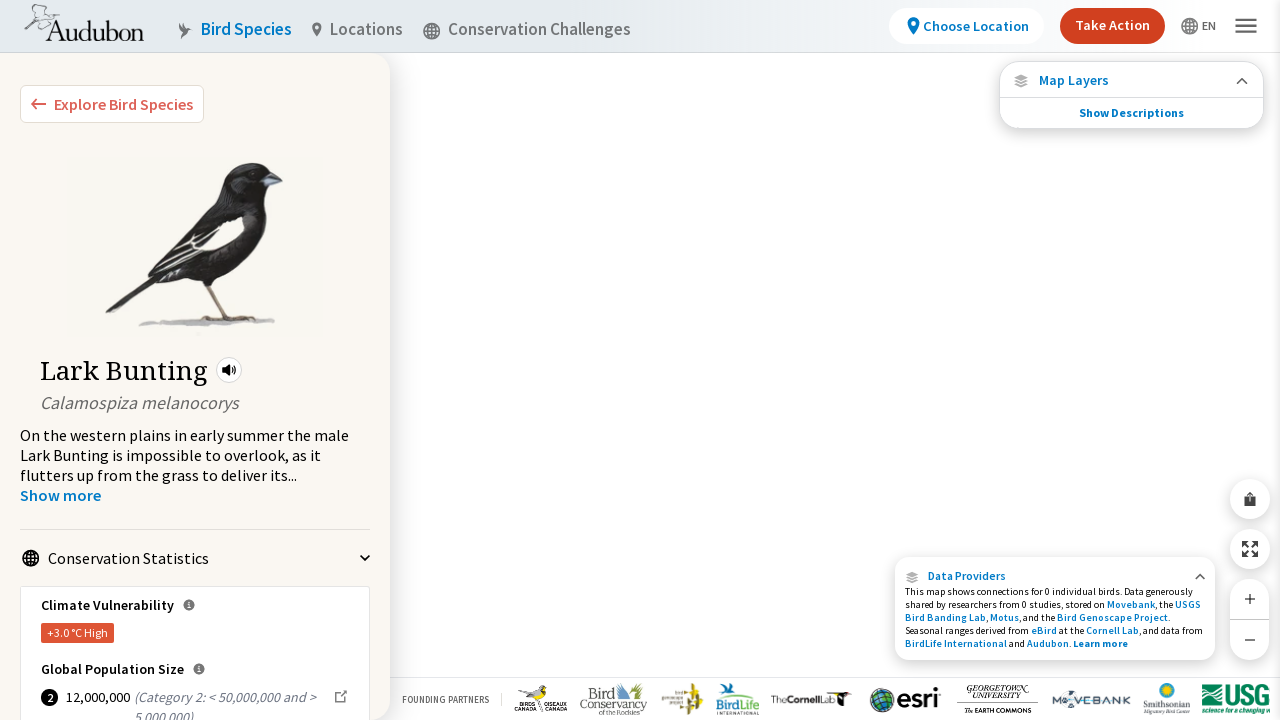

--- FILE ---
content_type: text/html; charset=utf-8
request_url: https://explorer.audubon.org/explore/species/1157/lark-bunting/connections
body_size: 13239
content:
<!DOCTYPE html><html lang="en"><head><meta name="viewport" content="initial-scale=1.0, width=device-width, maximum-scale=1"/><meta charSet="utf-8"/><title>Lark Bunting - Connections | Bird Migration Explorer</title><meta property="og:title" content="Lark Bunting - Connections | Bird Migration Explorer"/><meta name="description" content="See where tagged Lark Bunting individuals have been re-encountered as they traveled across the hemisphere."/><meta name="og:description" content="See where tagged Lark Bunting individuals have been re-encountered as they traveled across the hemisphere."/><meta property="og:type" content="website"/><meta property="og:image" content="https://audubonmbi-storage-361afabf125638-dev.s3.us-west-2.amazonaws.com/SpeciesConnections.jpg"/><meta property="og:url" content="/explore/species/1157/lark-bunting/connections"/><meta name="twitter:card" content="summary_large_image"/><meta name="next-head-count" content="10"/><link rel="preload" href="/_next/static/css/f7aab3abf061da6d.css" as="style"/><link rel="stylesheet" href="/_next/static/css/f7aab3abf061da6d.css" data-n-g=""/><link rel="preload" href="/_next/static/css/1bef420efde9f256.css" as="style"/><link rel="stylesheet" href="/_next/static/css/1bef420efde9f256.css" data-n-p=""/><link rel="preload" href="/_next/static/css/7270975afd1ecf8a.css" as="style"/><link rel="stylesheet" href="/_next/static/css/7270975afd1ecf8a.css" data-n-p=""/><link rel="preload" href="/_next/static/css/b60135748c06b133.css" as="style"/><link rel="stylesheet" href="/_next/static/css/b60135748c06b133.css" data-n-p=""/><link rel="preload" href="/_next/static/css/7b393239cda2a132.css" as="style"/><link rel="stylesheet" href="/_next/static/css/7b393239cda2a132.css" data-n-p=""/><noscript data-n-css=""></noscript><script defer="" nomodule="" src="/_next/static/chunks/polyfills-c67a75d1b6f99dc8.js"></script><script src="/_next/static/chunks/webpack-5275ffdf743a7343.js" defer=""></script><script src="/_next/static/chunks/framework-eae1dab60e375b5f.js" defer=""></script><script src="/_next/static/chunks/main-efe320a6bc013c69.js" defer=""></script><script src="/_next/static/chunks/pages/_app-30f359c454f08112.js" defer=""></script><script src="/_next/static/chunks/957c942f-0cf242010ec74ee7.js" defer=""></script><script src="/_next/static/chunks/0f1ac474-e595f87dcbee642f.js" defer=""></script><script src="/_next/static/chunks/7845-482aca2368401dfc.js" defer=""></script><script src="/_next/static/chunks/2903-735ca4d62ca233a2.js" defer=""></script><script src="/_next/static/chunks/2347-fa84e24bc6b55f00.js" defer=""></script><script src="/_next/static/chunks/6677-382c04107a75cdda.js" defer=""></script><script src="/_next/static/chunks/6824-3b968f7176b882be.js" defer=""></script><script src="/_next/static/chunks/7894-e5df30efa720ee23.js" defer=""></script><script src="/_next/static/chunks/7421-90f4d675cadd13f2.js" defer=""></script><script src="/_next/static/chunks/986-a4d46f0fffdee279.js" defer=""></script><script src="/_next/static/chunks/pages/explore/species/%5Bid%5D/%5Bname%5D/connections-471a8d0f81e2d19a.js" defer=""></script><script src="/_next/static/CCSe1VLRCdiWgxPCKWRar/_buildManifest.js" defer=""></script><script src="/_next/static/CCSe1VLRCdiWgxPCKWRar/_ssgManifest.js" defer=""></script></head><body><noscript>
                <iframe src="https://www.googletagmanager.com/ns.html?id=GTM-MMDSPHC"
                height="0"
                width="0"
                style="display:none;visibility:hidden">
                </iframe>
                </noscript><div id="mbi-map-container"></div><script type="module" src="/map/mbi-map.49959305.js"></script><div id="__next"><main class="mbi-root"><div class="styles_sidebar__xUqhB styles_twoColumns__6_0rt styles_expanded__Tw7r7 styles_collapsed__AXJqT" role="dialog" aria-label="Bird Species side panel"><div class="styles_left__kW5zO styles_hidden__ru2Ks styles_leftColumnContainer__AtJiz"></div><div class="styles_right__k7HL6"><div class="styles_container__FZ9kE"><button class="styles_container__Dawvo" aria-label="Explore Bird Species"><img src="/symbols/collapse-left.svg" class="styles_leftIcon__Uk3D_"/><span class="styles_childContainer__G466j">Explore Bird Species</span></button><div class="sm:pt-5 px-5" style="margin-top:2px"><div class="styles_mainInfo__GDtzO styles_speciesPreview__bJf8Z styles_isMobile__lMrsJ styles_vertical__bjucK"><div class="styles_speciesImage__ZAXM6 styles_largeImage__NVYxe styles_isMobile__lMrsJ" style="background-image:url(https://media.audubon.org/birds/illustration/4427_Sibl_9780307957900_art_r1.jpg?width=193&amp;height=200&amp;quality=90&amp;fit=bounds)"></div><div class="styles_speciesInformation__NwrsZ"><div class="styles_speciesBadges__4tFwx"></div><div class="styles_speciesIdentity__nYBto"><div class="styles_speciesNameContainer__tHbc8"><h1 class="styles_speciesCommonName___cxFo styles_largeCommonName__4jkjt styles_isMobile__lMrsJ">Lark Bunting</h1><div class="styles_miniPlayer__m1_Af styles_speciesAudio__YB_bK" role="button" tabindex="0" aria-label="Play Bird Audio"><svg stroke="currentColor" fill="currentColor" stroke-width="0" viewBox="0 0 512 512" height="18" width="18" xmlns="http://www.w3.org/2000/svg"><path d="M264 416.19a23.92 23.92 0 01-14.21-4.69l-.66-.51-91.46-75H88a24 24 0 01-24-24V200a24 24 0 0124-24h69.65l91.46-75 .66-.51A24 24 0 01288 119.83v272.34a24 24 0 01-24 24zM352 336a16 16 0 01-14.29-23.18c9.49-18.9 14.3-38 14.3-56.82 0-19.36-4.66-37.92-14.25-56.73a16 16 0 0128.5-14.54C378.2 208.16 384 231.47 384 256c0 23.83-6 47.78-17.7 71.18A16 16 0 01352 336z"></path><path d="M400 384a16 16 0 01-13.87-24C405 327.05 416 299.45 416 256c0-44.12-10.94-71.52-29.83-103.95A16 16 0 01413.83 136C434.92 172.16 448 204.88 448 256c0 50.36-13.06 83.24-34.12 120a16 16 0 01-13.88 8z"></path></svg><audio class="hidden"><source src="https://media.audubon.org/birds/audio/LARBUN_1.shortsongs_ABle_1.mp3" type="audio/mpeg"/></audio></div></div><div class="styles_speciesScientificName__NS_aA styles_largeScientificName__5o9CZ styles_isMobile__lMrsJ">Calamospiza melanocorys</div></div></div></div></div><div><div><span class="styles_speciesMobileScientificName___6CIq">Calamospiza melanocorys</span><div class="styles_description__4Gyq9"><p>On the western plains in early summer the male Lark Bunting is impossible to overlook, as it flutters up from the grass to deliver its</p><span>...</span> <!-- --> <button class="styles_button__PIdN1" aria-label="Show more"><span>Show more</span></button></div></div><div class="styles_speciesMobileIllustration__oUNPL" style="background-image:url(https://media.audubon.org/birds/illustration/4427_Sibl_9780307957900_art_r1.jpg?width=193&amp;height=200&amp;quality=90&amp;fit=bounds)"></div></div><ul class="styles_sectionContainer__EUkr5 styles_list___dqB7"><li id="cons-stats" class="styles_listItem__nXAL4" tabindex="0"><button class="styles_toggle__hKORv styles_open__NySJk" tabindex="-1"><div class="styles_icon__indjC"><svg width="17" height="18" fill="none" xmlns="http://www.w3.org/2000/svg" aria-hidden="true"><g opacity="0.5" fill-rule="evenodd" clip-rule="evenodd" fill="#000" clip-path="url(#world_svg__clip0_6016_38296)"><path d="M.219 9.219a8.5 8.5 0 1117 0 8.5 8.5 0 01-17 0zm8.5-6.874a6.874 6.874 0 100 13.748 6.874 6.874 0 000-13.748z"></path><path d="M5.121 3.389C5.943 1.909 7.198.719 8.72.719s2.775 1.19 3.597 2.67c.848 1.526 1.38 3.587 1.38 5.83 0 2.242-.531 4.303-1.38 5.83-.822 1.48-2.076 2.67-3.597 2.67s-2.775-1.19-3.598-2.67c-.848-1.527-1.38-3.588-1.38-5.83 0-2.243.532-4.303 1.38-5.83zm1.422.79c-.697 1.254-1.175 3.037-1.175 5.04s.478 3.785 1.175 5.04c.723 1.303 1.551 1.834 2.176 1.834.625 0 1.453-.531 2.176-1.834.697-1.255 1.175-3.037 1.175-5.04s-.478-3.786-1.175-5.04c-.723-1.303-1.551-1.834-2.176-1.834-.625 0-1.453.53-2.176 1.833z"></path><path d="M2.93 3.771a.813.813 0 011.135-.192c1.275.906 2.89 1.452 4.654 1.452 1.764 0 3.378-.546 4.654-1.452a.813.813 0 11.941 1.326c-1.55 1.101-3.495 1.752-5.595 1.752-2.101 0-4.045-.651-5.596-1.752a.813.813 0 01-.192-1.134zM3.123 13.533c1.551-1.101 3.495-1.752 5.596-1.752 2.1 0 4.044.65 5.595 1.752a.813.813 0 11-.941 1.326c-1.276-.906-2.89-1.452-4.654-1.452-1.764 0-3.379.546-4.654 1.452a.813.813 0 01-.942-1.326z"></path><path d="M7.906 16.906V1.532h1.626v15.374H7.906z"></path><path d="M1.032 8.406h15.374v1.626H1.032V8.406z"></path></g><defs><clipPath id="world_svg__clip0_6016_38296"><path fill="#fff" transform="translate(0 .5)" d="M0 0h17v17H0z"></path></clipPath></defs></svg></div><span class="styles_toggleText__YdVy8">Conservation Statistics</span><img src="/symbols/carot.svg" class="styles_carot__rB_cK" aria-hidden="true"/></button><div class="styles_statBox__q0lwc styles_statBox__2iGAT"><div class="styles_climateVulnerability__IyqqF"><span class="styles_header__TDPOu">Climate Vulnerability<div class="styles_popoverAnchor__eV5sa"><div class="styles_popover__Ek99L">Derived from a published analysis by the National Audubon Society. Using information on projected range loss and potential range gain for each species, climate vulnerability was categorized as stable, low, moderate, or high.</div><svg stroke="currentColor" fill="currentColor" stroke-width="0" viewBox="0 0 512 512" class="styles_informationSvg__sOUik" height="1em" width="1em" xmlns="http://www.w3.org/2000/svg"><path d="M256 56C145.72 56 56 145.72 56 256s89.72 200 200 200 200-89.72 200-200S366.28 56 256 56zm0 82a26 26 0 11-26 26 26 26 0 0126-26zm64 226H200v-32h44v-88h-32v-32h64v120h44z"></path></svg></div></span><div><div class="styles_climateVulnerabilityOption__AjH_i"><div class="styles_badge__SSLhd styles_climateVulnerabilityHigh__BN6nS">+3.0 °C<!-- --> <!-- -->High</div></div></div></div><div class="styles_populationSize__hoL7L"><span class="styles_header__8MK_r">Global Population Size<div class="styles_popoverAnchor__eV5sa"><div class="styles_popover__Ek99L">Derived from the Partners in Flight Avian Conservation Assessment Database. This database was developed with input from dozens of ornithological experts from ten countries and is managed by Bird Conservancy of the Rockies.</div><svg stroke="currentColor" fill="currentColor" stroke-width="0" viewBox="0 0 512 512" class="styles_informationSvg__sOUik" height="1em" width="1em" xmlns="http://www.w3.org/2000/svg"><path d="M256 56C145.72 56 56 145.72 56 256s89.72 200 200 200 200-89.72 200-200S366.28 56 256 56zm0 82a26 26 0 11-26 26 26 26 0 0126-26zm64 226H200v-32h44v-88h-32v-32h64v120h44z"></path></svg></div></span><div class="styles_populationSizeOption__4ks3D"><div class="styles_badge__FDdLX"><div class="styles_badge__SSLhd styles_number___F7Ko">2</div></div><div class="styles_globalPopulationSizeNumber__WrdSc">12,000,000</div><div class="styles_populationSizeDescription__d_eBf">(<!-- -->Category 2: &lt; 50,000,000 and &gt; 5,000,000<!-- -->)</div><a class="flex" target="_blank" href="https://pif.birdconservancy.org/population-estimate-database-scores/" rel="noreferrer"><svg width="17" height="18" fill="none" xmlns="http://www.w3.org/2000/svg" class="ml-1 mt-px"><path d="M11.626 1.5l1.558 1.56-3.938 3.936-.602.63 1.23 1.23.63-.602 3.938-3.938L16 5.875V1.5h-4.375zM2 3.25V15.5h12.25v-7H12.5v5.25H3.75V5H9V3.25H2z" fill="#000" fill-opacity="0.5"></path></svg></a></div></div><div class="styles_populationSize__hoL7L"><span class="styles_header__8MK_r">USA &amp; Canada Population Size<div class="styles_popoverAnchor__eV5sa"><div class="styles_popover__Ek99L">Derived from the Partners in Flight Avian Conservation Assessment Database. This database was developed with input from dozens of ornithological experts from ten countries and is managed by Bird Conservancy of the Rockies.</div><svg stroke="currentColor" fill="currentColor" stroke-width="0" viewBox="0 0 512 512" class="styles_informationSvg__sOUik" height="1em" width="1em" xmlns="http://www.w3.org/2000/svg"><path d="M256 56C145.72 56 56 145.72 56 256s89.72 200 200 200 200-89.72 200-200S366.28 56 256 56zm0 82a26 26 0 11-26 26 26 26 0 0126-26zm64 226H200v-32h44v-88h-32v-32h64v120h44z"></path></svg></div></span><div class="styles_populationSizeOption__4ks3D styles_northAmericaPopulationSizeNumber__tgtPR">12,000,000<a class="flex" target="_blank" href="https://pif.birdconservancy.org/population-estimate-database-scores/" rel="noreferrer"><svg width="17" height="18" fill="none" xmlns="http://www.w3.org/2000/svg" class="ml-1 mt-px"><path d="M11.626 1.5l1.558 1.56-3.938 3.936-.602.63 1.23 1.23.63-.602 3.938-3.938L16 5.875V1.5h-4.375zM2 3.25V15.5h12.25v-7H12.5v5.25H3.75V5H9V3.25H2z" fill="#000" fill-opacity="0.5"></path></svg></a></div></div><div class="styles_continentalImportance__fnfb4"><span class="styles_header__uUgC9">Continental Importance<div class="styles_popoverAnchor__eV5sa"><div class="styles_popover__Ek99L">Derived from the Partners in Flight Avian Conservation Assessment Database. This database was developed with input from dozens of ornithological experts from ten countries and is managed by Bird Conservancy of the Rockies.</div><svg stroke="currentColor" fill="currentColor" stroke-width="0" viewBox="0 0 512 512" class="styles_informationSvg__sOUik" height="1em" width="1em" xmlns="http://www.w3.org/2000/svg"><path d="M256 56C145.72 56 56 145.72 56 256s89.72 200 200 200 200-89.72 200-200S366.28 56 256 56zm0 82a26 26 0 11-26 26 26 26 0 0126-26zm64 226H200v-32h44v-88h-32v-32h64v120h44z"></path></svg></div></span><div class="styles_continentalImportanceOption__v_8sj"><div class="styles_icon__Z8uDH"><img src="/icons/yellow-warning.svg"/></div><div>Common Birds in Steep Decline</div><a class="flex" target="_blank" href="https://pif.birdconservancy.org/avian-conservation-assessment-database-scores/" rel="noreferrer"><svg width="17" height="18" fill="none" xmlns="http://www.w3.org/2000/svg" class="ml-1 mt-px"><path d="M11.626 1.5l1.558 1.56-3.938 3.936-.602.63 1.23 1.23.63-.602 3.938-3.938L16 5.875V1.5h-4.375zM2 3.25V15.5h12.25v-7H12.5v5.25H3.75V5H9V3.25H2z" fill="#000" fill-opacity="0.5"></path></svg></a></div></div><div class="styles_iucnRedList__sr6f2"><span class="styles_header___5fyU">IUCN Red List Category<div class="styles_popoverAnchor__eV5sa"><div class="styles_popover__Ek99L">Derived from BirdLife International&#x27;s assessments of extinction risk for the International Union for the Conservation of Nature (IUCN) Red List of Threatened Species which is the world&#x27;s most comprehensive inventory of the global conservation status of biological species.</div><svg stroke="currentColor" fill="currentColor" stroke-width="0" viewBox="0 0 512 512" class="styles_informationSvg__sOUik" height="1em" width="1em" xmlns="http://www.w3.org/2000/svg"><path d="M256 56C145.72 56 56 145.72 56 256s89.72 200 200 200 200-89.72 200-200S366.28 56 256 56zm0 82a26 26 0 11-26 26 26 26 0 0126-26zm64 226H200v-32h44v-88h-32v-32h64v120h44z"></path></svg></div></span><div class="styles_iucnRedListOption__9wTJT"><div class="styles_badge__m0xWu"><div class="styles_badge__SSLhd styles_circleBadge__yogfX styles_leastConcern__imxif">LC</div></div><div class="styles_iucnRedListTitle__WIQsw"><a class="flex" target="_blank" href="https://datazone.birdlife.org/species/factsheet/lark-bunting-calamospiza-melanocorys" rel="noreferrer">Least Concern<svg width="17" height="18" fill="none" xmlns="http://www.w3.org/2000/svg" class="ml-1 mt-px"><path d="M11.626 1.5l1.558 1.56-3.938 3.936-.602.63 1.23 1.23.63-.602 3.938-3.938L16 5.875V1.5h-4.375zM2 3.25V15.5h12.25v-7H12.5v5.25H3.75V5H9V3.25H2z" fill="#000" fill-opacity="0.5"></path></svg></a></div></div></div></div></li><li id="available-maps" class="styles_listItem__nXAL4" tabindex="0"><button class="styles_toggle__hKORv styles_open__NySJk" tabindex="-1"><div class="styles_icon__indjC"><svg width="17" height="18" fill="none" xmlns="http://www.w3.org/2000/svg" aria-hidden="true"><path d="M15.938 5.48L8.5 2.094 1.062 5.48 8.5 8.934l7.438-3.454zM8.49 13.547L3.682 11.35l-2.62 1.17L8.5 15.907l7.438-3.386-2.613-1.172-4.835 2.2z" fill="#000"></path><path d="M15.938 9L13.43 7.887l-4.927 2.262-4.94-2.264L1.064 9 8.5 12.387 15.938 9z" fill="#000"></path></svg></div><span class="styles_toggleText__YdVy8"><span class="styles_typeCount__Z4pOW">3</span> Available Maps</span><img src="/symbols/carot.svg" class="styles_carot__rB_cK" aria-hidden="true"/></button><div><div><ul class="styles_mapOptionsList__Os7js"><li><a class="styles_mapOption__pwsoe" href="/explore/species/1157/lark-bunting/migration?sidebar=collapse"><img class="styles_mapIllustration__Vo6RD" src="/images/map-layers/species-migrations.jpg" alt="" aria-hidden="true"/><span class="styles_mapTitle__iiuyQ">Species Migration</span></a></li><li><a class="styles_mapOption__pwsoe styles_active__0YmSt" href="/explore/species/1157/lark-bunting/connections?sidebar=collapse"><img class="styles_mapIllustration__Vo6RD" src="/images/map-layers/species-connections.jpg" alt="" aria-hidden="true"/><span class="styles_mapTitle__iiuyQ">Species Connections</span></a></li><li><a class="styles_mapOption__pwsoe" href="/explore/species/1157/lark-bunting/conservation-challenges?sidebar=collapse"><img class="styles_mapIllustration__Vo6RD" src="/images/map-layers/species-conservation-challenges.jpg" alt="" aria-hidden="true"/><span class="styles_mapTitle__iiuyQ">Conservation Challenges</span></a></li></ul><p class="styles_mapDescription__NZxhi"></p><a class="styles_learnMore__fCSeO" href="/about/speciesmigration">Learn more about this map<img src="/symbols/carot-blue.svg" class="styles_carot__aRvOB" aria-hidden="true"/></a></div></div></li><li id="external-links" class="styles_listItem__nXAL4" tabindex="0"><button class="styles_toggle__hKORv styles_open__NySJk" tabindex="-1"><div class="styles_icon__indjC"><svg width="17" height="18" fill="none" xmlns="http://www.w3.org/2000/svg" aria-hidden="true"><path d="M11.626 1.5l1.558 1.56-3.938 3.936-.602.63 1.23 1.23.63-.602 3.938-3.938L16 5.875V1.5h-4.375zM2 3.25V15.5h12.25v-7H12.5v5.25H3.75V5H9V3.25H2z" fill="#000" fill-opacity="0.5"></path></svg></div><span class="styles_toggleText__YdVy8"><span class="styles_typeCount__Z4pOW">2</span> Related Links</span><img src="/symbols/carot.svg" class="styles_carot__rB_cK" aria-hidden="true"/></button><div class="styles_guideLinksContainer__DNuG4"><a class="styles_birdGuideLink___YOpO" target="_blank" href="https://www.audubon.org/bird-guide-api/1157" rel="noreferrer"><svg stroke="currentColor" fill="currentColor" stroke-width="0" viewBox="0 0 512 512" height="18" width="18" xmlns="http://www.w3.org/2000/svg"><path d="M272 41.69V188a4 4 0 004 4h146.31a2 2 0 001.42-3.41L275.41 40.27a2 2 0 00-3.41 1.42z"></path><path d="M248 224a8 8 0 01-8-8V32H92a12 12 0 00-12 12v424a12 12 0 0012 12h328a12 12 0 0012-12V224zm104 160H160v-32h192zm0-80H160v-32h192z"></path></svg><span class="styles_externalLinkText__Xm1y_"><b>Lark Bunting</b><br/><p>Audubon Guide to North American Birds</p></span><svg width="17" height="18" fill="none" xmlns="http://www.w3.org/2000/svg"><path d="M11.626 1.5l1.558 1.56-3.938 3.936-.602.63 1.23 1.23.63-.602 3.938-3.938L16 5.875V1.5h-4.375zM2 3.25V15.5h12.25v-7H12.5v5.25H3.75V5H9V3.25H2z" fill="#000" fill-opacity="0.5"></path></svg></a><a class="styles_birdGuideLink___YOpO" target="_blank" href="https://datazone.birdlife.org/species/factsheet/lark-bunting-calamospiza-melanocorys" rel="noreferrer"><svg stroke="currentColor" fill="currentColor" stroke-width="0" viewBox="0 0 512 512" height="18" width="18" xmlns="http://www.w3.org/2000/svg"><path d="M272 41.69V188a4 4 0 004 4h146.31a2 2 0 001.42-3.41L275.41 40.27a2 2 0 00-3.41 1.42z"></path><path d="M248 224a8 8 0 01-8-8V32H92a12 12 0 00-12 12v424a12 12 0 0012 12h328a12 12 0 0012-12V224zm104 160H160v-32h192zm0-80H160v-32h192z"></path></svg><span class="styles_externalLinkText__Xm1y_"><b>Lark Bunting</b><br/><p>BirdLife International Data Zone</p></span><svg width="17" height="18" fill="none" xmlns="http://www.w3.org/2000/svg"><path d="M11.626 1.5l1.558 1.56-3.938 3.936-.602.63 1.23 1.23.63-.602 3.938-3.938L16 5.875V1.5h-4.375zM2 3.25V15.5h12.25v-7H12.5v5.25H3.75V5H9V3.25H2z" fill="#000" fill-opacity="0.5"></path></svg></a></div></li></ul></div></div></div><div class="styles_wrapper__87GLu"><div class="styles_overlay__jyyS9 styles_collapse__4mWoW"><div class="styles_content__eVas4"><div class="styles_collapsedSpeciesOverlay__ukZZC"><div><div class="styles_speciesImage__fKFz9" style="background-image:url(https://media.audubon.org/birds/illustration/4427_Sibl_9780307957900_art_r1.jpg?width=193&amp;height=200&amp;quality=90&amp;fit=bounds)"></div><div><div class="styles_speciesTitle__PL_JA">Lark Bunting</div><div class="styles_speciesSciName__PYc5n">Calamospiza melanocorys</div></div></div><div class="styles_mapWrapper__bhVF7"><img src="/images/map-layers/species-migrations.jpg" alt="" aria-hidden="true"/><p>Species Migration</p></div></div></div><div class="styles_nub__iEz0w"><svg width="10" height="6" fill="none" xmlns="http://www.w3.org/2000/svg"><path d="M8.825 0L5 3.708 1.175 0 0 1.142 5 6l5-4.858L8.825 0z" fill="currentColor"></path></svg></div></div></div><div class="styles_viewport__0iBUA"><div class="styles_container__6DXhY" style="right:10px"><div class=""><div class="styles_button__Vk8b1"><button class="styles_button__sQNU0 styles_iconButton__YMTj4 styles_secondary__bc1Ye styles_map__p_MPN" aria-label="Share Map"><svg stroke="currentColor" fill="currentColor" stroke-width="0" viewBox="0 0 512 512" id="share-map-button" height="1em" width="1em" xmlns="http://www.w3.org/2000/svg"><path d="M272 176v161h-32V176H92a12 12 0 00-12 12v280a12 12 0 0012 12h328a12 12 0 0012-12V188a12 12 0 00-12-12zm0-83.37l64 64L358.63 134 256 31.37 153.37 134 176 156.63l64-64V176h32V92.63z"></path></svg></button></div><div class="styles_button__Vk8b1"><button class="styles_button__sQNU0 styles_iconButton__YMTj4 styles_secondary__bc1Ye styles_map__p_MPN" aria-label="Zoom to Extent"><img src="/icons/zoom-to-extent.svg"/></button></div><div class="styles_zoom__KZENm"><button class="styles_button__Vk8b1" aria-label="Zoom In"><svg stroke="currentColor" fill="currentColor" stroke-width="0" viewBox="0 0 512 512" id="zoom-in-control" height="1em" width="1em" xmlns="http://www.w3.org/2000/svg"><path fill="none" stroke-linecap="square" stroke-linejoin="round" stroke-width="32" d="M256 112v288m144-144H112"></path></svg></button><button class="styles_button__Vk8b1" aria-label="Zoom Out"><svg stroke="currentColor" fill="currentColor" stroke-width="0" viewBox="0 0 512 512" id="zoom-out-control" height="1em" width="1em" xmlns="http://www.w3.org/2000/svg"><path fill="none" stroke-linecap="square" stroke-linejoin="round" stroke-width="32" d="M400 256H112"></path></svg></button></div></div></div><div class="styles_infoPanel__gkpaz" aria-label="Data Providers"><div class="styles_copy__Vxh_O styles_copyCollapsed__EwQW5 styles_pointer___EOBc"><div class="styles_titleWrapper__yXqdB"><div id="data-providers" class="styles_titleWrapperContainer__RUcoD" role="button" tabindex="0"><div class="styles_activeLink__aLQ9z"><img src="/icons/data-providers.svg"/>Data Providers</div><svg width="10" height="7" fill="none" xmlns="http://www.w3.org/2000/svg"><path d="M1.36 6.5l3.745-3.708L8.85 6.5 10 5.358 5.105.5.209 5.358 1.359 6.5z" fill="#000" fill-opacity="0.6"></path></svg></div><h1 class="styles_wrapperText__yawYs">This map shows connections for 0 individual birds. Data generously shared by researchers from 0 studies, stored on <a target="_blank" rel="noreferrer" href="https://www.movebank.org/cms/movebank-main" class="styles_activeLink__aLQ9z">Movebank</a>, the <a target="_blank" rel="noreferrer" href="https://www.usgs.gov/labs/bird-banding-laboratory" class="styles_activeLink__aLQ9z">USGS Bird Banding Lab</a>, <a target="_blank" rel="noreferrer" href="https://motus.org/" class="styles_activeLink__aLQ9z">Motus</a>, and the <a target="_blank" rel="noreferrer" href="https://www.birdgenoscape.org/" class="styles_activeLink__aLQ9z">Bird Genoscape Project</a>. Seasonal ranges derived from <a target="_blank" rel="noreferrer" href="https://science.ebird.org/en/status-and-trends" class="styles_activeLink__aLQ9z">eBird</a> at the <a target="_blank" rel="noreferrer" href="https://www.birds.cornell.edu/home" class="styles_activeLink__aLQ9z">Cornell Lab</a>, and data from <a target="_blank" rel="noreferrer" href="http://datazone.birdlife.org/home" class="styles_activeLink__aLQ9z">BirdLife International</a> and <a target="_blank" rel="noreferrer" href="https://ak.audubon.org/conservation/ecological-atlas-bering-chukchi-and-beaufort-seas" class="styles_activeLink__aLQ9z">Audubon</a>.<a class="styles_activeLink__aLQ9z" href="/about/dataproviders"> <b>Learn more</b></a></h1></div></div><div class="styles_copy__Vxh_O styles_copyExpanded__8omC0 styles_container__fQhAX styles_hidden__TUnbi"><div class="styles_titleBar__UnWwt"><p>Data Providers</p><button class="styles_closeButton__8lW0f" aria-label="Close Data Providers Panel" id="closeButton"><svg stroke="currentColor" fill="currentColor" stroke-width="0" viewBox="0 0 512 512" class="styles_closeIcon__VsV8z" height="13" width="13" xmlns="http://www.w3.org/2000/svg"><path d="M400 145.49L366.51 112 256 222.51 145.49 112 112 145.49 222.51 256 112 366.51 145.49 400 256 289.49 366.51 400 400 366.51 289.49 256 400 145.49z"></path></svg></button></div><div class="styles_titleDivider__V7Z1v"></div><div class="styles_content__sWPZE styles_hidden__TUnbi"><div class="styles_row__kaio3"><div class="styles_panelContent__BnEiO mt-4"><h1 class="styles_panelContentTitle__E_rrY">Species Connections</h1><h1 class="styles_panelContentBody__lCfS5">This map shows connections for 0 individual birds. Data generously shared by researchers from 0 studies, stored on <a target="_blank" rel="noreferrer" href="https://www.movebank.org/cms/movebank-main" class="styles_activeLink__aLQ9z">Movebank</a>, the <a target="_blank" rel="noreferrer" href="https://www.usgs.gov/labs/bird-banding-laboratory" class="styles_activeLink__aLQ9z">USGS Bird Banding Lab</a>, <a target="_blank" rel="noreferrer" href="https://motus.org/" class="styles_activeLink__aLQ9z">Motus</a>, and the <a target="_blank" rel="noreferrer" href="https://www.birdgenoscape.org/" class="styles_activeLink__aLQ9z">Bird Genoscape Project</a>. Seasonal ranges derived from <a target="_blank" rel="noreferrer" href="https://science.ebird.org/en/status-and-trends" class="styles_activeLink__aLQ9z">eBird</a> at the <a target="_blank" rel="noreferrer" href="https://www.birds.cornell.edu/home" class="styles_activeLink__aLQ9z">Cornell Lab</a>, and data from <a target="_blank" rel="noreferrer" href="http://datazone.birdlife.org/home" class="styles_activeLink__aLQ9z">BirdLife International</a> and <a target="_blank" rel="noreferrer" href="https://ak.audubon.org/conservation/ecological-atlas-bering-chukchi-and-beaufort-seas" class="styles_activeLink__aLQ9z">Audubon</a>.</h1><span class="styles_contributionText__hp1RN">The following partners contributed to the development of this map.</span></div></div><div class="styles_row__kaio3"><div class="styles_logos__vmsyk"><div class="styles_logo__4gjDT"><div><a target="_blank" rel="noreferrer" href="http://datazone.birdlife.org/home"><img src="/images/attribution/birdlife-logo.png" alt="Bird Life"/></a></div></div><div class="styles_logo__4gjDT"><div><a target="_blank" rel="noreferrer" href="https://science.ebird.org/en/status-and-trends"><img src="/images/attribution/cornell-lab-logo.png" alt="Cornell Lab"/></a></div></div><div class="styles_logo__4gjDT"><div><a target="_blank" rel="noreferrer" href="https://www.esri.com/en-us/home"><img src="/images/attribution/esri-logo.png" alt="esri"/></a></div></div><div class="styles_logo__4gjDT"><div><a target="_blank" rel="noreferrer" href="https://earthcommons.georgetown.edu/"><img src="/images/attribution/georgetown-university-logo.png" alt="Georgetown University"/></a></div></div><div class="styles_logo__4gjDT"><div><a target="_blank" rel="noreferrer" href="https://motus.org/"><img src="/images/attribution/motus-logo.png" alt="Motus"/></a></div></div><div class="styles_logo__4gjDT"><div><a target="_blank" rel="noreferrer" href="https://www.movebank.org/cms/movebank-main"><img src="/images/attribution/movebank-logo.png" alt="Movebank"/></a></div></div><div class="styles_logo__4gjDT"><div><a target="_blank" rel="noreferrer" href="https://nationalzoo.si.edu/migratory-birds"><img src="/images/attribution/smithsonian-logo.png" alt="Smithsonian"/></a></div></div></div></div><div class="styles_contentDivider__O4AQC styles_row__kaio3"></div><div class="styles_row__kaio3"><div class="styles_contentHeader__n_9Yl">Data Sources</div></div><div class="styles_contentDivider__O4AQC styles_row__kaio3"></div><div class="styles_contentHeader__n_9Yl">How to contribute data to the Migratory Bird Initiative</div><div class="styles_panelContent__BnEiO">If you are interested in <a target="_blank" rel="noreferrer" href="https://form.jotform.com/91164712060145">sharing your data</a> with the Migratory Bird Initiative, contact us at <a href="mailto:migratorybirds@audubon.org">migratorybirds@audubon.org</a></div><div class="styles_contentHeader__n_9Yl mt-4">To request information about the Migratory Bird Initiative</div><div class="styles_panelContent__BnEiO">Requests for data should be directed to the contributing data holder or organization. If you&#x27;re interested in something else, please contact us at <a href="mailto:migratorybirds@audubon.org">migratorybirds@audubon.org</a></div></div></div></div><div class="styles_container__udpCN overflow-hidden styles_isExpanded__u8TGX" style="height:68px"><button class="styles_heading__iRbi_" aria-label="Close Map layers"><div class="styles_closeButton__8Kt29"><svg stroke="currentColor" fill="currentColor" stroke-width="0" viewBox="0 0 512 512" height="1em" width="1em" xmlns="http://www.w3.org/2000/svg"><path d="M400 145.49L366.51 112 256 222.51 145.49 112 112 145.49 222.51 256 112 366.51 145.49 400 256 289.49 366.51 400 400 366.51 289.49 256 400 145.49z"></path></svg></div><svg stroke="currentColor" fill="currentColor" stroke-width="0" viewBox="0 0 512 512" class="mr-2.5 styles_layersIcon__DKz6K" height="1em" width="1em" xmlns="http://www.w3.org/2000/svg"><path d="M480 150L256 48 32 150l224 104 224-104zM255.71 392.95l-144.81-66.2L32 362l224 102 224-102-78.69-35.3-145.6 66.25z"></path><path d="M480 256l-75.53-33.53L256.1 290.6l-148.77-68.17L32 256l224 102 224-102z"></path></svg><div class="styles_layersButtonText__JvTY2">Map Layers</div><div class="ml-auto opacity-60"><svg stroke="currentColor" fill="currentColor" stroke-width="0" viewBox="0 0 512 512" height="1em" width="1em" xmlns="http://www.w3.org/2000/svg"><path fill="none" stroke-linecap="round" stroke-linejoin="round" stroke-width="48" d="M112 328l144-144 144 144"></path></svg></div></button><div class="styles_content__LSJOF" style="opacity:1"><div class="styles_scrollable___23uR"><div class="styles_layersTitle__cYXuI"><svg stroke="currentColor" fill="currentColor" stroke-width="0" viewBox="0 0 512 512" class="mr-2.5" height="1em" width="1em" xmlns="http://www.w3.org/2000/svg"><path d="M480 150L256 48 32 150l224 104 224-104zM255.71 392.95l-144.81-66.2L32 362l224 102 224-102-78.69-35.3-145.6 66.25z"></path><path d="M480 256l-75.53-33.53L256.1 290.6l-148.77-68.17L32 256l224 102 224-102z"></path></svg>Map Layers</div><div class="styles_subtitle__utTQS">Species Connections</div><div class="styles_description__xDEv2">Choose any location on the map to see where else tagged birds of this species have been re-encountered.</div><div><button class="styles_legendToggle__wnRWl" aria-label="Locations with Available Data"><div class="styles_toggleTitle__difJG"><div class="styles_legendTitle__lWhEC"><div class="styles_legendIcon__u8OOJ"><img src="/symbols/gray-hex.svg"/></div><span class="styles_isBold__3d_vE">Locations with Available Data</span></div></div></button><button class="styles_legendToggle__wnRWl" aria-label="Connected Locations"><div class="styles_toggleTitle__difJG"><div class="styles_legendTitle__lWhEC"><div class="styles_legendIcon__u8OOJ"><img src="/symbols/purple-hex.svg"/></div><span class="styles_isBold__3d_vE">Connected Locations</span></div></div></button><button class="styles_legendToggle__wnRWl styles_borderTop__udZGe" aria-label="Species Range by Season"><div class="styles_toggleTitle__difJG"><div class="styles_legendTitle__lWhEC"><span class="styles_isBold__3d_vE">Species Range by Season</span></div><div class="styles_switch__n_6oQ"></div></div></button><button class="styles_legendToggle__wnRWl" aria-label="Summer Range"><div class="styles_toggleTitle__difJG"><div class="styles_legendTitle__lWhEC"><div class="styles_legendIcon__u8OOJ"><img src="/icons/summer-range.svg"/></div><span class="">Summer Range</span></div></div></button><button class="styles_legendToggle__wnRWl" aria-label="Winter Range"><div class="styles_toggleTitle__difJG"><div class="styles_legendTitle__lWhEC"><div class="styles_legendIcon__u8OOJ"><img src="/icons/winter-range.svg"/></div><span class="">Winter Range</span></div></div></button><button class="styles_legendToggle__wnRWl" aria-label="Year-Round Range"><div class="styles_toggleTitle__difJG"><div class="styles_legendTitle__lWhEC"><div class="styles_legendIcon__u8OOJ"><img src="/icons/year-round-range.svg"/></div><span class="">Year-Round Range</span></div></div></button></div></div></div><button id="description-btn" class="styles_descButton__T0zyq" aria-label="Show Descriptions">Show Descriptions</button></div><div class="fixed bottom-10 styles_container___Jpcv undefined" style="opacity:0;left:405px"><div class="styles_callToAction__uPYsg" tabindex="0"><button class="styles_title__S7BfK">Ask the US Congress to support conservation for birds and people.</button><img src="/symbols/call-to-action-close-icon.svg" alt="Close Call To Action" role="button" class="styles_closeIcon__hKl3c"/></div></div></div><footer class="styles_footer__azz8m"><footer class="styles_attributionContainer__HyNmA"><div class="styles_attributionTitle__QsGs1"><a id="founding-partners" href="/about/partners">Founding Partners</a><div class="styles_foundingPartnersDivider__3amBL"></div></div><div class="styles_imageContainer__ksQ8J"><a target="_blank" rel="noreferrer" href="https://www.birdscanada.org/" class="styles_svgContainer__QnjGa"><img src="/images/attribution/birds-canada-logo.png" alt="Birds Canada"/></a><a target="_blank" rel="noreferrer" href="https://www.birdconservancy.org/" class="styles_svgContainer__QnjGa"><img src="/images/attribution/bird-conservancy-logo.png" alt="Bird Conservancy of the Rockies"/></a><a target="_blank" rel="noreferrer" href="https://www.birdgenoscape.org/" class="styles_svgContainer__QnjGa"><img src="/images/attribution/bird-genoscape-logo.png" alt="Bird Genoscape Project"/></a><a target="_blank" rel="noreferrer" href="https://www.birdlife.org/" class="styles_svgContainer__QnjGa"><img src="/images/attribution/birdlife-logo.png" alt="BirdLife International"/></a><a target="_blank" rel="noreferrer" href="https://www.birds.cornell.edu/home" class="styles_svgContainer__QnjGa"><img src="/images/attribution/cornell-logo.png" alt="The Cornell Lab of Ornithology"/></a><a target="_blank" rel="noreferrer" href="https://www.esri.com/en-us/home" class="styles_svgContainer__QnjGa"><img src="/images/attribution/esri-logo.png" alt="Esri"/></a><a target="_blank" rel="noreferrer" href="https://earthcommons.georgetown.edu/" class="styles_svgContainer__QnjGa"><img src="/images/attribution/georgetown-university-logo.png" alt="Georgetown University&#x27;s Earth Commons Institute"/></a><a target="_blank" rel="noreferrer" href="https://www.movebank.org/cms/movebank-main" class="styles_svgContainer__QnjGa"><img src="/images/attribution/movebank-logo.png" alt="Movebank"/></a><a target="_blank" rel="noreferrer" href="https://nationalzoo.si.edu/migratory-birds" class="styles_svgContainer__QnjGa"><img src="/images/attribution/smithsonian-logo.png" alt="Smithsonian Migratory Bird Center"/></a><a target="_blank" rel="noreferrer" href="https://www.usgs.gov/labs/bird-banding-laboratory" class="styles_svgContainer__QnjGa"><img src="/images/attribution/usgs-logo.png" alt="USGS Bird Banding Laboratory"/></a></div><div class="styles_overlayGradient__z9b2B styles_right__5VmUd"></div><div class="styles_overlayGradient__z9b2B styles_left__dIoi_"></div></footer></footer><div class="styles_headingNav__M9aRg "><div class="styles_navLeft__NEyyi"><a class="" href="/home"><img alt="Audubon Logo" class="styles_logo__yerrT" src="/logo.png"/></a><nav class="styles_navLeftLinks__kJhhc"><a id="bird-species-tab" class="styles_link__x632n styles_activeLink__UHLPd" href="/explore/species?sidebar=expand"><img src="/symbols/bird.svg" aria-hidden="true"/> <!-- -->Bird Species</a><a id="locations-tab" class="styles_link__x632n" href="/explore/locations"><img src="/symbols/location.svg" style="height:15px;position:relative;top:-3px" aria-hidden="true"/> <!-- -->Locations</a><a id="cc-tab" class="styles_link__x632n" href="/explore/conservation-challenges"><img src="/symbols/world.svg" aria-hidden="true"/> <!-- -->Conservation Challenges</a><div class="styles_navLeftLinksRule__oPHGt" style="width:0;left:172px"></div></nav></div><div class="styles_navRight__w8_u7"><button class="styles_currentLocation__lxpSS" aria-label="View location details"><svg stroke="currentColor" fill="currentColor" stroke-width="0" viewBox="0 0 512 512" class="styles_locationIcon__tDP9o" height="1em" width="1em" xmlns="http://www.w3.org/2000/svg"><path d="M256 32C167.67 32 96 96.51 96 176c0 128 160 304 160 304s160-176 160-304c0-79.49-71.67-144-160-144zm0 224a64 64 0 1164-64 64.07 64.07 0 01-64 64z"></path></svg><span class="styles_locationName__xxqCj">Choose Location</span></button><div class="styles_sidebar__ze7_i "><div class="styles_header__o63cF"><h2 class="styles_title__SwmUj">Choose Location</h2><button class="styles_closeButton__5LSQI" aria-label="Close location sidebar"><svg stroke="currentColor" fill="currentColor" stroke-width="0" viewBox="0 0 512 512" height="1em" width="1em" xmlns="http://www.w3.org/2000/svg"><path d="M400 145.49L366.51 112 256 222.51 145.49 112 112 145.49 222.51 256 112 366.51 145.49 400 256 289.49 366.51 400 400 366.51 289.49 256 400 145.49z"></path></svg></button></div><div class="styles_content__kv0RZ"><div class="styles_locationInfo__Dhutk"><h3 class="styles_locationName__obiw6">No Location Selected</h3></div><p class="styles_instruction__UAR_M">Search for a location below.</p><div class="styles_searchContainer__lY6Ug"><div class="styles_locationWrap__PKqMt"><div class="styles_locationSearch__sugB3 styles_container___aZbZ"><div class="styles_inputContainer__0g_mk"><span><img src="/symbols/search.svg" class="styles_searchIcon__q8yKD"/></span><input class="styles_input__71sMp" placeholder="Search for a location" aria-label="Search for a location" value=""/><button class="styles_searchButton__Ld9jY" aria-label="Search"><img src="/symbols/search-blue.svg"/></button></div><div class="styles_resultsContainer__ASvdE"></div></div></div></div><div class="styles_buttonContainer__c6QQK"><button type="button" class="styles_button__OtKiD styles_useLocationButton__lI5vD"><svg stroke="currentColor" fill="currentColor" stroke-width="0" viewBox="0 0 512 512" class="styles_locationIcon__xQ_jG" height="1em" width="1em" xmlns="http://www.w3.org/2000/svg"><path d="M256 32C167.67 32 96 96.51 96 176c0 128 160 304 160 304s160-176 160-304c0-79.49-71.67-144-160-144zm0 224a64 64 0 1164-64 64.07 64.07 0 01-64 64z"></path></svg>Use My Location</button><button type="button" class="styles_button__OtKiD styles_changeButton__c3vRY">Don&#x27;t Use Location</button></div></div></div><a class="styles_link__x632n styles_takeActionLink__Cpuds" href="/take-action">Take Action</a><label class="styles_languageSelector__r2Ibc"><img src="/symbols/world.svg" aria-label="Language"/><select><option value="en-US" selected="">EN</option><option value="es-MX">ES</option></select></label><img src="/symbols/menu.svg" id="menu-icon" role="button" aria-label="Open Menu" tabindex="0" class="styles_menuIcon__wg0SM"/></div></div><div class="styles_rightSidebarContainer____OZF" style="display:none"><div class="styles_rightSidebarOverlay__2_mY7"></div><div class="styles_rightSidebar__adS1k" role="dialog" aria-label="Menu"><div class="styles_closeContainer__o5zqr"><div id="closeButton" role="button" aria-label="Close"><img src="/symbols/close-icon.svg"/></div></div><div class="styles_logoContainer__chSFI"><img alt="Audubon Logo" class="styles_sidebarLogo__dn5TL" src="/logo.png"/></div><div class="styles_linksOverflow__ELegL"><div class="styles_insiteLinks__iTqRK"><a class="styles_link__x632n active" href="/explore/species?sidebar=expand"><img src="/symbols/bird.svg" aria-hidden="true"/> <!-- -->Bird Species</a><a class="styles_link__x632n styles_locationLink__TNfW1" href="/explore/locations"><img src="/symbols/location.svg" aria-hidden="true"/> <!-- -->Locations</a><a class="styles_link__x632n" href="/explore/conservation-challenges"><img src="/symbols/world.svg" aria-hidden="true"/> <!-- -->Conservation Challenges</a></div><div class="styles_takeActionSidebarContainer__tFnl0"><a class="styles_link__x632n styles_takeActionLink__Cpuds" href="/take-action">Take Action</a></div><div class="styles_outsiteLinks__g4aGi"><a class="styles_link__x632n" href="/about">About the Bird Migration Explorer</a><a class="styles_link__x632n" href="/about/supporters">Supporters</a><a class="styles_link__x632n" href="https://www.audubon.org/contact-us" target="_blank" rel="nofollow noreferrer">Contact</a><a class="styles_link__x632n" href="https://www.audubon.org" target="_blank" rel="nofollow noreferrer">National Audubon Society<!-- --> <img src="/symbols/external.svg"/></a><a class="styles_link__x632n" href="https://www.audubon.org/about/audubon-near-you" target="_blank" rel="nofollow noreferrer">Audubon Near You<!-- --> <img src="/symbols/external.svg"/></a></div><div class="styles_subOutsiteLinks__iJh36"><span class="styles_link__x632n">©<!-- -->2026<!-- --> <!-- -->National Audubon Society</span><a class="styles_link__x632n" target="_blank" rel="noreferrer" href="https://www.audubon.org/terms-use">Terms of Service</a><a class="styles_link__x632n" target="_blank" rel="noreferrer" href="https://www.audubon.org/privacy-policy">Privacy Policy</a></div></div></div></div><div></div></main></div><script id="__NEXT_DATA__" type="application/json">{"props":{"pageProps":{"id":"1157","slug":null,"hexId":null,"species":{"__typename":"BirdSpecies","id":"1157","body":"Lark Buntings are usually seen in large flocks feeding along roadsides. On the breeding grounds they are quite gregarious, several pairs crowding into a few acres of suitable habitat. Since there are few elevated song perches in their grassland breeding area, the spectacular black and white male advertises its presence with a conspicuous song flight, in which it rises almost vertically, then drops back to its original perch. Often one can see several singing males in the air at one time, providing watchers an easy way to locate a nesting colony. Like many seed-eating birds, they supplement their summer diet with insects.","title":"Lark Bunting","obfuscated":"gsjdwgbnax","birdClimateVulnerability":"[{\"delta\":1.5,\"season\":\"summer\",\"vulnerability\":\"L\"},{\"delta\":2,\"season\":\"summer\",\"vulnerability\":\"M\"},{\"delta\":3,\"season\":\"summer\",\"vulnerability\":\"H\"},{\"delta\":1.5,\"season\":\"winter\",\"vulnerability\":\"L\"},{\"delta\":2,\"season\":\"winter\",\"vulnerability\":\"N\"},{\"delta\":3,\"season\":\"winter\",\"vulnerability\":\"N\"},{\"delta\":0,\"vulnerability\":\"N\",\"season\":\"summer\"},{\"delta\":0,\"vulnerability\":\"N\",\"season\":\"winter\"}]","birdStamenCode":"LARB","birdCi":"CBSD","birdEstUsaCanPop":"12000000","birdGlobalPopulation":"12000000","birdIucnRedList2018":"LC","birdLifeFactsheet":"https://datazone.birdlife.org/species/factsheet/lark-bunting-calamospiza-melanocorys","birdPsG":"2","ebirdId":"larbun","audubonUrl":"https://www.audubon.org/bird-guide-api/1157","titleES":"Gorrión Alas Blancas","bodyES":"Lark Buntings are usually seen in large flocks feeding along roadsides. On the breeding grounds they are quite gregarious, several pairs crowding into a few acres of suitable habitat. Since there are few elevated song perches in their grassland breeding area, the spectacular black and white male advertises its presence with a conspicuous song flight, in which it rises almost vertically, then drops back to its original perch. Often one can see several singing males in the air at one time, providing watchers an easy way to locate a nesting colony. Like many seed-eating birds, they supplement their summer diet with insects.","birdDiscussionES":"En las llanuras del oeste al principio del verano, el chingolo albinegro macho no puede pasar inadvertido cuando levanta vuelo batiendo las alas e interpreta sus cantos variados en el aire. En invierno, cuando los machos y las hembras tienen un plumaje con rayas pardas, la especie es más discreta. En invierno, se encuentran bandadas de chingolos albinegros en campos abiertos áridos, donde dan la impresión de ser gorriones fornidos y con picos grandes. Sin embargo, cuando vuelan en bandadas compactas cerca del suelo, algunos de ellos exhiben áreas de color blanco o beis en las alas.","birdAudio":[{"__typename":"FieldGuideMedia","original":"https://media.audubon.org/birds/audio/LARBUN_1.shortsongs_ABle_1.mp3"},{"__typename":"FieldGuideMedia","original":"https://media.audubon.org/birds/audio/LARBUN_2.longsong_ABle_1.mp3"},{"__typename":"FieldGuideMedia","original":"https://media.audubon.org/birds/audio/LARBUN_3.flockcalls_AZkc_1.mp3"},{"__typename":"FieldGuideMedia","original":"https://media.audubon.org/birds/audio/LARBUN_4.buzzcalls_ABle_1.mp3"}],"birdIllustration":[{"__typename":"FieldGuideMedia","alt":"","original":"https://media.audubon.org/birds/illustration/4427_Sibl_9780307957900_art_r1.jpg","illustration":"https://media.audubon.org/birds/illustration/4427_Sibl_9780307957900_art_r1.jpg?width=193\u0026height=200\u0026quality=90\u0026fit=bounds","illustration_x2":null}],"birdSciName":"Calamospiza melanocorys","birdDiscussion":"On the western plains in early summer the male Lark Bunting is impossible to overlook, as it flutters up from the grass to deliver its varied flight song. In winter, when males and female alike are patterned in streaky brown, the species is more subtle. Winter flocks of Lark Buntings occur in dry open fields, where they suggest chunky, big-billed sparrows. When they fly, however, in compact flocks sweeping low over the ground, some of them will flash patches of white or buff in the wings.","isPriority":false,"hasTracks":false,"hasOccurrence":false,"hasConnections":true,"tracksTechTypes":[],"fallStart":"29","fallEnd":"42","springStart":"11","springEnd":"21","subject":{"__typename":"Subject","id":"species:1157","title":"Lark Bunting","links":{"__typename":"ModelLinkConnection","nextToken":null,"items":[]}},"populationServiceManifests":{"__typename":"ModelServiceManifestConnection","items":[{"__typename":"ServiceManifest","id":"acdd9c17-d023-485f-b080-858f407ee6df","url":"https://services1.arcgis.com/lDFzr3JyGEn5Eymu/ArcGIS/rest/services/mcywohxoww_gsjdwgbnax/FeatureServer"}]},"conservationChallengesCount":0,"taggedCount":0,"birdMigrationFact":null,"birdMigrationFactES":""},"article":null,"mapCaptions":{"0":{"__typename":"MapDescriptionText","id":"49c917a9-9bac-4161-bcf3-df1c59b5126d","title":"Title for isMapCaptionTextVariationOne","body":"Body for isMapCaptionTextVariationOne","updatedAt":"2022-05-12T20:41:08.299Z","isSpeciesMigrationLayer":false,"isSpeciesConnectionLayer":false,"isSpeciesConservationChallengeLayer":false,"isLocationConnectionLayer":false,"isLocationPlacesLayer":false,"isExploreTracksLayer":null,"isMapCaptionTextVariationOne":true,"isMapCaptionTextVariationTwo":false,"titleES":"Title ES for isMapCaptionTextVariationOne","bodyES":"Body ES for isMapCaptionTextVariationOne"},"1":null},"mapDescription":"","infoPanelDescription":null,"conservationChallengeTextList":[],"conservationChallengeCategoryTextList":[],"metaTags":[{"__typename":"MetaTags","id":"368d405f-99b9-4a8e-9f49-2489095bf2bf","title":"Species_Conservation_Challenges","pageDescription":"See where, when, and how extensively the [dynamicContent] is exposed to [dynamicContent2] as it migrates throughout the year.","pageDescriptionES":null,"socialImageUrl":"https://audubonmbi-storage-361afabf125638-dev.s3.us-west-2.amazonaws.com/ConservationChallenge.jpg"},{"__typename":"MetaTags","id":"17a0be5b-b6de-4bd6-b703-3fdc1acd12fc","title":"Species_Migrations","pageDescription":"See where the [dynamicContent] travels throughout the hemisphere each year.","pageDescriptionES":null,"socialImageUrl":"https://audubonmbi-storage-361afabf125638-dev.s3.us-west-2.amazonaws.com/SpeciesMigration.jpg"},{"__typename":"MetaTags","id":"2bf23ecf-cf71-409e-bdc4-a74d450e8ef9","title":"Homepage","pageDescription":null,"pageDescriptionES":"ExplorAves es su guía para conocer los heroicos viajes que realizan anualmente más de 450 especies de aves, y los retos a los que se enfrentan por el camino.","socialImageUrl":"https://nas-national-prod.s3.amazonaws.com/styles/social_media_photo/s3/social-media-photo/article/f_pg1_intro_map_flat.jpg"},{"__typename":"MetaTags","id":"40eadad4-baa2-478e-b651-8da655baa587","title":"Location_Connections","pageDescription":"See where else tagged migratory birds of [dynamicContent] travel throughout their annual journeys.","pageDescriptionES":null,"socialImageUrl":"https://audubonmbi-storage-361afabf125638-dev.s3.us-west-2.amazonaws.com/LocationSearch.jpg"},{"__typename":"MetaTags","id":"42a0173b-7c59-43c6-be1f-7590d4a18326","title":"Conservation_Challenges","pageDescription":"See where birds are exposed to [dynamicContent] across the hemisphere.","pageDescriptionES":null,"socialImageUrl":"https://audubonmbi-storage-361afabf125638-dev.s3.us-west-2.amazonaws.com/ConservationChallenges.jpg"},{"__typename":"MetaTags","id":"3ed78d5c-b4f1-41f5-b4b0-012a844f4edb","title":"Species_Connections","pageDescription":"See where tagged [dynamicContent] individuals have been re-encountered as they traveled across the hemisphere.","pageDescriptionES":null,"socialImageUrl":"https://audubonmbi-storage-361afabf125638-dev.s3.us-west-2.amazonaws.com/SpeciesConnections.jpg"}],"__APOLLO_STATE__":{"ROOT_QUERY":{"__typename":"Query","listConservationChallengesTexts({\"filter\":{\"and\":[{\"_deleted\":{\"ne\":true}},{\"or\":[{\"isUrbanAreas\":{\"eq\":true}},{\"isSuburbanAreas\":{\"eq\":true}},{\"isAgriculture\":{\"eq\":true}},{\"isLivestock\":{\"eq\":true}},{\"isOilAndGas\":{\"eq\":true}},{\"isWindTurbines\":{\"eq\":true}},{\"isRoads\":{\"eq\":true}},{\"isPowerLines\":{\"eq\":true}},{\"isCommunicationTowers\":{\"eq\":true}},{\"isForestry\":{\"eq\":true}},{\"isCoastalDisturbance\":{\"eq\":true}},{\"isGroundwaterDepletion\":{\"eq\":true}},{\"isSurfaceWaterManagement\":{\"eq\":true}},{\"isCoastalModification\":{\"eq\":true}},{\"isWaterQuality\":{\"eq\":true}},{\"isLightPollution\":{\"eq\":true}},{\"isDrought\":{\"eq\":true}},{\"isFlooding\":{\"eq\":true}},{\"isSeaLevelRise\":{\"eq\":true}}]}]}})":{"__typename":"ModelConservationChallengesTextConnection","items":[]},"listInfoPanelDescriptionTexts({\"filter\":{\"and\":[{\"_deleted\":{\"ne\":true}},{\"isSpeciesConnectionLayer\":{\"eq\":true}}]}})":{"__typename":"ModelInfoPanelDescriptionTextConnection","items":[]},"listConservationChallengesCategoryTexts({\"filter\":{\"and\":[{\"_deleted\":{\"ne\":true}},{\"or\":[{\"isResidentialCommercialDevelopment\":{\"eq\":true}},{\"isAgricultureAquaculture\":{\"eq\":true}},{\"isEnergyProductionAndMining\":{\"eq\":true}},{\"isTransportationAndService\":{\"eq\":true}},{\"isBiologicalResourceUse\":{\"eq\":true}},{\"isHumanIntrusions\":{\"eq\":true}},{\"isNaturalSystemModifications\":{\"eq\":true}},{\"isInvasiveAndProblematicSpecies\":{\"eq\":true}},{\"isPollution\":{\"eq\":true}},{\"isGeologicalEvents\":{\"eq\":true}},{\"isClimateChange\":{\"eq\":true}}]}]}})":{"__typename":"ModelConservationChallengesCategoryTextConnection","items":[]},"listMetaTags":{"__typename":"ModelMetaTagsConnection","items":[{"__ref":"MetaTags:368d405f-99b9-4a8e-9f49-2489095bf2bf"},{"__ref":"MetaTags:17a0be5b-b6de-4bd6-b703-3fdc1acd12fc"},{"__ref":"MetaTags:2bf23ecf-cf71-409e-bdc4-a74d450e8ef9"},{"__ref":"MetaTags:40eadad4-baa2-478e-b651-8da655baa587"},{"__ref":"MetaTags:42a0173b-7c59-43c6-be1f-7590d4a18326"},{"__ref":"MetaTags:3ed78d5c-b4f1-41f5-b4b0-012a844f4edb"}]},"listMapDescriptionTexts({\"filter\":{\"and\":[{\"_deleted\":{\"ne\":true}},{\"or\":[{\"isMapCaptionTextVariationOne\":{\"eq\":true}},{\"isMapCaptionTextVariationTwo\":{\"eq\":true}}]}]}})":{"__typename":"ModelMapDescriptionTextConnection","items":[{"__ref":"MapDescriptionText:49c917a9-9bac-4161-bcf3-df1c59b5126d"}]},"listMapDescriptionTexts({\"filter\":{\"and\":[{\"_deleted\":{\"ne\":true}},{\"isSpeciesConnectionLayer\":{\"eq\":true}}]}})":{"__typename":"ModelMapDescriptionTextConnection","items":[]},"getBirdSpecies({\"id\":\"1157\"})":{"__ref":"BirdSpecies:1157"}},"MetaTags:368d405f-99b9-4a8e-9f49-2489095bf2bf":{"id":"368d405f-99b9-4a8e-9f49-2489095bf2bf","__typename":"MetaTags","title":"Species_Conservation_Challenges","pageDescription":"See where, when, and how extensively the [dynamicContent] is exposed to [dynamicContent2] as it migrates throughout the year.","pageDescriptionES":null,"socialImageUrl":"https://audubonmbi-storage-361afabf125638-dev.s3.us-west-2.amazonaws.com/ConservationChallenge.jpg"},"MetaTags:17a0be5b-b6de-4bd6-b703-3fdc1acd12fc":{"id":"17a0be5b-b6de-4bd6-b703-3fdc1acd12fc","__typename":"MetaTags","title":"Species_Migrations","pageDescription":"See where the [dynamicContent] travels throughout the hemisphere each year.","pageDescriptionES":null,"socialImageUrl":"https://audubonmbi-storage-361afabf125638-dev.s3.us-west-2.amazonaws.com/SpeciesMigration.jpg"},"MetaTags:2bf23ecf-cf71-409e-bdc4-a74d450e8ef9":{"id":"2bf23ecf-cf71-409e-bdc4-a74d450e8ef9","__typename":"MetaTags","title":"Homepage","pageDescription":null,"pageDescriptionES":"ExplorAves es su guía para conocer los heroicos viajes que realizan anualmente más de 450 especies de aves, y los retos a los que se enfrentan por el camino.","socialImageUrl":"https://nas-national-prod.s3.amazonaws.com/styles/social_media_photo/s3/social-media-photo/article/f_pg1_intro_map_flat.jpg"},"MetaTags:40eadad4-baa2-478e-b651-8da655baa587":{"id":"40eadad4-baa2-478e-b651-8da655baa587","__typename":"MetaTags","title":"Location_Connections","pageDescription":"See where else tagged migratory birds of [dynamicContent] travel throughout their annual journeys.","pageDescriptionES":null,"socialImageUrl":"https://audubonmbi-storage-361afabf125638-dev.s3.us-west-2.amazonaws.com/LocationSearch.jpg"},"MetaTags:42a0173b-7c59-43c6-be1f-7590d4a18326":{"id":"42a0173b-7c59-43c6-be1f-7590d4a18326","__typename":"MetaTags","title":"Conservation_Challenges","pageDescription":"See where birds are exposed to [dynamicContent] across the hemisphere.","pageDescriptionES":null,"socialImageUrl":"https://audubonmbi-storage-361afabf125638-dev.s3.us-west-2.amazonaws.com/ConservationChallenges.jpg"},"MetaTags:3ed78d5c-b4f1-41f5-b4b0-012a844f4edb":{"id":"3ed78d5c-b4f1-41f5-b4b0-012a844f4edb","__typename":"MetaTags","title":"Species_Connections","pageDescription":"See where tagged [dynamicContent] individuals have been re-encountered as they traveled across the hemisphere.","pageDescriptionES":null,"socialImageUrl":"https://audubonmbi-storage-361afabf125638-dev.s3.us-west-2.amazonaws.com/SpeciesConnections.jpg"},"MapDescriptionText:49c917a9-9bac-4161-bcf3-df1c59b5126d":{"id":"49c917a9-9bac-4161-bcf3-df1c59b5126d","__typename":"MapDescriptionText","title":"Title for isMapCaptionTextVariationOne","body":"Body for isMapCaptionTextVariationOne","updatedAt":"2022-05-12T20:41:08.299Z","isSpeciesMigrationLayer":false,"isSpeciesConnectionLayer":false,"isSpeciesConservationChallengeLayer":false,"isLocationConnectionLayer":false,"isLocationPlacesLayer":false,"isExploreTracksLayer":null,"isMapCaptionTextVariationOne":true,"isMapCaptionTextVariationTwo":false,"titleES":"Title ES for isMapCaptionTextVariationOne","bodyES":"Body ES for isMapCaptionTextVariationOne"},"Subject:species:1157":{"id":"species:1157","__typename":"Subject","title":"Lark Bunting","links({\"limit\":8})":{"__typename":"ModelLinkConnection","nextToken":null,"items":[]}},"ServiceManifest:acdd9c17-d023-485f-b080-858f407ee6df":{"id":"acdd9c17-d023-485f-b080-858f407ee6df","__typename":"ServiceManifest","url":"https://services1.arcgis.com/lDFzr3JyGEn5Eymu/ArcGIS/rest/services/mcywohxoww_gsjdwgbnax/FeatureServer"},"BirdSpecies:1157":{"id":"1157","__typename":"BirdSpecies","body":"Lark Buntings are usually seen in large flocks feeding along roadsides. On the breeding grounds they are quite gregarious, several pairs crowding into a few acres of suitable habitat. Since there are few elevated song perches in their grassland breeding area, the spectacular black and white male advertises its presence with a conspicuous song flight, in which it rises almost vertically, then drops back to its original perch. Often one can see several singing males in the air at one time, providing watchers an easy way to locate a nesting colony. Like many seed-eating birds, they supplement their summer diet with insects.","title":"Lark Bunting","obfuscated":"gsjdwgbnax","birdClimateVulnerability":"[{\"delta\":1.5,\"season\":\"summer\",\"vulnerability\":\"L\"},{\"delta\":2,\"season\":\"summer\",\"vulnerability\":\"M\"},{\"delta\":3,\"season\":\"summer\",\"vulnerability\":\"H\"},{\"delta\":1.5,\"season\":\"winter\",\"vulnerability\":\"L\"},{\"delta\":2,\"season\":\"winter\",\"vulnerability\":\"N\"},{\"delta\":3,\"season\":\"winter\",\"vulnerability\":\"N\"},{\"delta\":0,\"vulnerability\":\"N\",\"season\":\"summer\"},{\"delta\":0,\"vulnerability\":\"N\",\"season\":\"winter\"}]","birdStamenCode":"LARB","birdCi":"CBSD","birdEstUsaCanPop":"12000000","birdGlobalPopulation":"12000000","birdIucnRedList2018":"LC","birdLifeFactsheet":"https://datazone.birdlife.org/species/factsheet/lark-bunting-calamospiza-melanocorys","birdPsG":"2","ebirdId":"larbun","audubonUrl":"https://www.audubon.org/bird-guide-api/1157","titleES":"Gorrión Alas Blancas","bodyES":"Lark Buntings are usually seen in large flocks feeding along roadsides. On the breeding grounds they are quite gregarious, several pairs crowding into a few acres of suitable habitat. Since there are few elevated song perches in their grassland breeding area, the spectacular black and white male advertises its presence with a conspicuous song flight, in which it rises almost vertically, then drops back to its original perch. Often one can see several singing males in the air at one time, providing watchers an easy way to locate a nesting colony. Like many seed-eating birds, they supplement their summer diet with insects.","birdDiscussionES":"En las llanuras del oeste al principio del verano, el chingolo albinegro macho no puede pasar inadvertido cuando levanta vuelo batiendo las alas e interpreta sus cantos variados en el aire. En invierno, cuando los machos y las hembras tienen un plumaje con rayas pardas, la especie es más discreta. En invierno, se encuentran bandadas de chingolos albinegros en campos abiertos áridos, donde dan la impresión de ser gorriones fornidos y con picos grandes. Sin embargo, cuando vuelan en bandadas compactas cerca del suelo, algunos de ellos exhiben áreas de color blanco o beis en las alas.","birdAudio":[{"__typename":"FieldGuideMedia","original":"https://media.audubon.org/birds/audio/LARBUN_1.shortsongs_ABle_1.mp3"},{"__typename":"FieldGuideMedia","original":"https://media.audubon.org/birds/audio/LARBUN_2.longsong_ABle_1.mp3"},{"__typename":"FieldGuideMedia","original":"https://media.audubon.org/birds/audio/LARBUN_3.flockcalls_AZkc_1.mp3"},{"__typename":"FieldGuideMedia","original":"https://media.audubon.org/birds/audio/LARBUN_4.buzzcalls_ABle_1.mp3"}],"birdIllustration":[{"__typename":"FieldGuideMedia","alt":"","original":"https://media.audubon.org/birds/illustration/4427_Sibl_9780307957900_art_r1.jpg","illustration":"https://media.audubon.org/birds/illustration/4427_Sibl_9780307957900_art_r1.jpg?width=193\u0026height=200\u0026quality=90\u0026fit=bounds","illustration_x2":null}],"birdSciName":"Calamospiza melanocorys","birdDiscussion":"On the western plains in early summer the male Lark Bunting is impossible to overlook, as it flutters up from the grass to deliver its varied flight song. In winter, when males and female alike are patterned in streaky brown, the species is more subtle. Winter flocks of Lark Buntings occur in dry open fields, where they suggest chunky, big-billed sparrows. When they fly, however, in compact flocks sweeping low over the ground, some of them will flash patches of white or buff in the wings.","isPriority":false,"hasTracks":false,"hasOccurrence":false,"hasConnections":true,"tracksTechTypes":[],"fallStart":"29","fallEnd":"42","springStart":"11","springEnd":"21","subject":{"__ref":"Subject:species:1157"},"serviceManifests:{\"filter\":{\"type\":{\"eq\":\"population\"}},\"limit\":1}":{"items":[{"__ref":"ServiceManifest:acdd9c17-d023-485f-b080-858f407ee6df"}],"nextToken":null,"__typename":"ModelServiceManifestConnection"},"conservationChallengesCount":0,"taggedCount":0,"birdMigrationFact":null,"birdMigrationFactES":""}}},"__N_SSG":true},"page":"/explore/species/[id]/[name]/connections","query":{"id":"1157","name":"lark-bunting"},"buildId":"CCSe1VLRCdiWgxPCKWRar","isFallback":false,"gsp":true,"locale":"en","locales":["en","es"],"defaultLocale":"en","scriptLoader":[]}</script></body></html>

--- FILE ---
content_type: text/css
request_url: https://explorer.audubon.org/_next/static/css/7b393239cda2a132.css
body_size: 387
content:
.styles_layerPanelHeader__bMZ5e{width:100%;font-family:Source Sans Pro,sans-serif;font-size:.875rem;line-height:1.25rem;font-weight:600;--tw-text-opacity:1;color:rgba(0,0,0,var(--tw-text-opacity));padding:12px 0 6px}.styles_infoIconContainer__U3dVa{padding-top:.5rem;padding-bottom:.5rem;padding-left:.5rem}.styles_infoIcon__BkU2U:hover{cursor:pointer}.styles_colorKey__kkC1i{margin-top:.5rem;display:flex;width:100%;flex-direction:row}.styles_colorKey__kkC1i>.styles_colorKeyBlock__F78ir{display:flex;height:100%;width:100%;flex-direction:column}.styles_colorKey__kkC1i>.styles_colorKeyBlock__F78ir>.styles_colorKeyColor__s5Amf{height:100%;width:100%;height:25px}.styles_colorKey__kkC1i>.styles_colorKeyBlock__F78ir>.styles_colorKeyText__nADIk{font-family:Source Sans Pro,sans-serif;font-size:10px;text-align:center}.styles_colorKey__kkC1i>.styles_colorKeyBlock__F78ir:first-of-type>.styles_colorKeyColor__s5Amf{border-top-left-radius:.125rem;border-bottom-left-radius:.125rem}.styles_colorKey__kkC1i>.styles_colorKeyBlock__F78ir:last-of-type>.styles_colorKeyColor__s5Amf{border-top-right-radius:.125rem;border-bottom-right-radius:.125rem}.styles_container___Jpcv{box-shadow:0 4px 15px rgba(0,0,0,.2);font-family:Source Sans Pro;background:#d1401f;border-radius:30px;color:#fff;width:222px;max-width:20%;margin-bottom:15px;z-index:20}.styles_callToAction__uPYsg{display:flex;padding:10px 10px 10px 18px;justify-content:space-between}.styles_title__S7BfK{font-size:.75rem;line-height:1rem;text-align:left;width:175px}.styles_closeIcon__hKl3c{margin-top:auto;margin-bottom:auto}

--- FILE ---
content_type: image/svg+xml
request_url: https://explorer.audubon.org/symbols/search-blue.svg
body_size: 798
content:
<svg width="17" height="18" viewBox="0 0 17 18" fill="none" xmlns="http://www.w3.org/2000/svg">
<path d="M15.4062 14.7109L11.2864 10.5904C11.9503 9.67805 12.3075 8.57846 12.3064 7.45008C12.3064 4.49666 9.9035 2.09375 6.95008 2.09375C3.99666 2.09375 1.59375 4.49666 1.59375 7.45008C1.59375 10.4035 3.99666 12.8064 6.95008 12.8064C8.07846 12.8075 9.17805 12.4503 10.0904 11.7864L14.2109 15.9062L15.4062 14.7109ZM6.95008 11.1147C6.22519 11.1148 5.51656 10.8999 4.91381 10.4972C4.31106 10.0945 3.84126 9.52212 3.56383 8.85242C3.28639 8.18272 3.21379 7.44579 3.35519 6.73483C3.49659 6.02387 3.84565 5.3708 4.35823 4.85823C4.8708 4.34565 5.52387 3.99659 6.23483 3.85519C6.94579 3.71379 7.68272 3.78639 8.35242 4.06383C9.02212 4.34126 9.5945 4.81106 9.99719 5.41381C10.3999 6.01656 10.6148 6.72519 10.6147 7.45008C10.6136 8.42165 10.2271 9.3531 9.5401 10.0401C8.8531 10.7271 7.92165 11.1136 6.95008 11.1147Z" fill="#007bc7" fill-opacity="0.4"/>
</svg>


--- FILE ---
content_type: text/javascript
request_url: https://explorer.audubon.org/_next/static/CCSe1VLRCdiWgxPCKWRar/_ssgManifest.js
body_size: 144
content:
self.__SSG_MANIFEST=new Set(["\u002Fexplore\u002Fspecies\u002F[id]\u002F[name]\u002Fconnections","\u002Fexplore\u002Fspecies\u002F[id]\u002F[name]\u002Fconservation-challenges","\u002Fexplore\u002Fspecies\u002F[id]\u002F[name]\u002Fmigration"]);self.__SSG_MANIFEST_CB&&self.__SSG_MANIFEST_CB()

--- FILE ---
content_type: text/javascript
request_url: https://explorer.audubon.org/_next/static/chunks/2903-735ca4d62ca233a2.js
body_size: 7787
content:
"use strict";(self.webpackChunk_N_E=self.webpackChunk_N_E||[]).push([[2903],{39142:function(e,t,r){r.d(t,{ZP:function(){return f}});var n=r(67294);let o;o="undefined"!==typeof window?window:"undefined"!==typeof self?self:r.g;let i=null,s=null;const l=o.clearTimeout,a=o.setTimeout,c=o.cancelAnimationFrame||o.mozCancelAnimationFrame||o.webkitCancelAnimationFrame,u=o.requestAnimationFrame||o.mozRequestAnimationFrame||o.webkitRequestAnimationFrame;function d(e){let t,r,n,l,a,c,u;const d="undefined"!==typeof document&&document.attachEvent;if(!d){c=function(e){const t=e.__resizeTriggers__,r=t.firstElementChild,n=t.lastElementChild,o=r.firstElementChild;n.scrollLeft=n.scrollWidth,n.scrollTop=n.scrollHeight,o.style.width=r.offsetWidth+1+"px",o.style.height=r.offsetHeight+1+"px",r.scrollLeft=r.scrollWidth,r.scrollTop=r.scrollHeight},a=function(e){return e.offsetWidth!==e.__resizeLast__.width||e.offsetHeight!==e.__resizeLast__.height},u=function(e){if(e.target.className&&"function"===typeof e.target.className.indexOf&&e.target.className.indexOf("contract-trigger")<0&&e.target.className.indexOf("expand-trigger")<0)return;const t=this;c(this),this.__resizeRAF__&&i(this.__resizeRAF__),this.__resizeRAF__=s((function(){a(t)&&(t.__resizeLast__.width=t.offsetWidth,t.__resizeLast__.height=t.offsetHeight,t.__resizeListeners__.forEach((function(r){r.call(t,e)})))}))};let e=!1,o="";n="animationstart";const d="Webkit Moz O ms".split(" ");let f="webkitAnimationStart animationstart oAnimationStart MSAnimationStart".split(" "),h="";{const t=document.createElement("fakeelement");if(void 0!==t.style.animationName&&(e=!0),!1===e)for(let r=0;r<d.length;r++)if(void 0!==t.style[d[r]+"AnimationName"]){h=d[r],o="-"+h.toLowerCase()+"-",n=f[r],e=!0;break}}r="resizeanim",t="@"+o+"keyframes "+r+" { from { opacity: 0; } to { opacity: 0; } } ",l=o+"animation: 1ms "+r+"; "}return{addResizeListener:function(i,s){if(d)i.attachEvent("onresize",s);else{if(!i.__resizeTriggers__){const s=i.ownerDocument,a=o.getComputedStyle(i);a&&"static"===a.position&&(i.style.position="relative"),function(r){if(!r.getElementById("detectElementResize")){const n=(t||"")+".resize-triggers { "+(l||"")+'visibility: hidden; opacity: 0; } .resize-triggers, .resize-triggers > div, .contract-trigger:before { content: " "; display: block; position: absolute; top: 0; left: 0; height: 100%; width: 100%; overflow: hidden; z-index: -1; } .resize-triggers > div { background: #eee; overflow: auto; } .contract-trigger:before { width: 200%; height: 200%; }',o=r.head||r.getElementsByTagName("head")[0],i=r.createElement("style");i.id="detectElementResize",i.type="text/css",null!=e&&i.setAttribute("nonce",e),i.styleSheet?i.styleSheet.cssText=n:i.appendChild(r.createTextNode(n)),o.appendChild(i)}}(s),i.__resizeLast__={},i.__resizeListeners__=[],(i.__resizeTriggers__=s.createElement("div")).className="resize-triggers";const d=s.createElement("div");d.className="expand-trigger",d.appendChild(s.createElement("div"));const f=s.createElement("div");f.className="contract-trigger",i.__resizeTriggers__.appendChild(d),i.__resizeTriggers__.appendChild(f),i.appendChild(i.__resizeTriggers__),c(i),i.addEventListener("scroll",u,!0),n&&(i.__resizeTriggers__.__animationListener__=function(e){e.animationName===r&&c(i)},i.__resizeTriggers__.addEventListener(n,i.__resizeTriggers__.__animationListener__))}i.__resizeListeners__.push(s)}},removeResizeListener:function(e,t){if(d)e.detachEvent("onresize",t);else if(e.__resizeListeners__.splice(e.__resizeListeners__.indexOf(t),1),!e.__resizeListeners__.length){e.removeEventListener("scroll",u,!0),e.__resizeTriggers__.__animationListener__&&(e.__resizeTriggers__.removeEventListener(n,e.__resizeTriggers__.__animationListener__),e.__resizeTriggers__.__animationListener__=null);try{e.__resizeTriggers__=!e.removeChild(e.__resizeTriggers__)}catch(r){}}}}}null==c||null==u?(i=l,s=function(e){return a(e,20)}):(i=function([e,t]){c(e),l(t)},s=function(e){const t=u((function(){l(r),e()})),r=a((function(){c(t),e()}),20);return[t,r]});class f extends n.Component{constructor(...e){super(...e),this.state={height:this.props.defaultHeight||0,width:this.props.defaultWidth||0},this._autoSizer=null,this._detectElementResize=null,this._didLogDeprecationWarning=!1,this._parentNode=null,this._resizeObserver=null,this._timeoutId=null,this._onResize=()=>{this._timeoutId=null;const{disableHeight:e,disableWidth:t,onResize:r}=this.props;if(this._parentNode){const n=window.getComputedStyle(this._parentNode)||{},o=parseFloat(n.paddingLeft||"0"),i=parseFloat(n.paddingRight||"0"),s=parseFloat(n.paddingTop||"0"),l=parseFloat(n.paddingBottom||"0"),a=this._parentNode.getBoundingClientRect(),c=a.height-s-l,u=a.width-o-i;if(!e&&this.state.height!==c||!t&&this.state.width!==u){this.setState({height:c,width:u});const e=()=>{this._didLogDeprecationWarning||(this._didLogDeprecationWarning=!0,console.warn("scaledWidth and scaledHeight parameters have been deprecated; use width and height instead"))};"function"===typeof r&&r({height:c,width:u,get scaledHeight(){return e(),c},get scaledWidth(){return e(),u}})}}},this._setRef=e=>{this._autoSizer=e}}componentDidMount(){const{nonce:e}=this.props,t=this._autoSizer?this._autoSizer.parentNode:null;if(null!=t&&t.ownerDocument&&t.ownerDocument.defaultView&&t instanceof t.ownerDocument.defaultView.HTMLElement){this._parentNode=t;const r=t.ownerDocument.defaultView.ResizeObserver;null!=r?(this._resizeObserver=new r((()=>{this._timeoutId=setTimeout(this._onResize,0)})),this._resizeObserver.observe(t)):(this._detectElementResize=d(e),this._detectElementResize.addResizeListener(t,this._onResize)),this._onResize()}}componentWillUnmount(){this._parentNode&&(this._detectElementResize&&this._detectElementResize.removeResizeListener(this._parentNode,this._onResize),null!==this._timeoutId&&clearTimeout(this._timeoutId),this._resizeObserver&&this._resizeObserver.disconnect())}render(){const{children:e,defaultHeight:t,defaultWidth:r,disableHeight:o=!1,disableWidth:i=!1,doNotBailOutOnEmptyChildren:s=!1,nonce:l,onResize:a,style:c={},tagName:u="div",...d}=this.props,{height:f,width:h}=this.state,p={overflow:"visible"},m={};let g=!1;return o||(0===f&&(g=!0),p.height=0,m.height=f,m.scaledHeight=f),i||(0===h&&(g=!0),p.width=0,m.width=h,m.scaledWidth=h),s&&(g=!1),(0,n.createElement)(u,{ref:this._setRef,style:{...p,...c},...d},!g&&e(m))}}},14758:function(e,t,r){r.d(t,{cd:function(){return b},S_:function(){return F},wy:function(){return U}});var n=r(87462);function o(e){if(void 0===e)throw new ReferenceError("this hasn't been initialised - super() hasn't been called");return e}function i(e,t){return i=Object.setPrototypeOf?Object.setPrototypeOf.bind():function(e,t){return e.__proto__=t,e},i(e,t)}function s(e,t){e.prototype=Object.create(t.prototype),e.prototype.constructor=e,i(e,t)}var l=Number.isNaN||function(e){return"number"===typeof e&&e!==e};function a(e,t){if(e.length!==t.length)return!1;for(var r=0;r<e.length;r++)if(n=e[r],o=t[r],!(n===o||l(n)&&l(o)))return!1;var n,o;return!0}var c=function(e,t){var r;void 0===t&&(t=a);var n,o=[],i=!1;return function(){for(var s=[],l=0;l<arguments.length;l++)s[l]=arguments[l];return i&&r===this&&t(s,o)||(n=e.apply(this,s),i=!0,r=this,o=s),n}},u=r(67294);function d(e,t){if(null==e)return{};var r={};for(var n in e)if({}.hasOwnProperty.call(e,n)){if(-1!==t.indexOf(n))continue;r[n]=e[n]}return r}var f="object"===typeof performance&&"function"===typeof performance.now?function(){return performance.now()}:function(){return Date.now()};function h(e){cancelAnimationFrame(e.id)}function p(e,t){var r=f();var n={id:requestAnimationFrame((function o(){f()-r>=t?e.call(null):n.id=requestAnimationFrame(o)}))};return n}var m=-1;function g(e){if(void 0===e&&(e=!1),-1===m||e){var t=document.createElement("div"),r=t.style;r.width="50px",r.height="50px",r.overflow="scroll",document.body.appendChild(t),m=t.offsetWidth-t.clientWidth,document.body.removeChild(t)}return m}var _=null;function v(e){if(void 0===e&&(e=!1),null===_||e){var t=document.createElement("div"),r=t.style;r.width="50px",r.height="50px",r.overflow="scroll",r.direction="rtl";var n=document.createElement("div"),o=n.style;return o.width="100px",o.height="100px",t.appendChild(n),document.body.appendChild(t),t.scrollLeft>0?_="positive-descending":(t.scrollLeft=1,_=0===t.scrollLeft?"negative":"positive-ascending"),document.body.removeChild(t),_}return _}var S=function(e){var t=e.columnIndex;e.data;return e.rowIndex+":"+t};function w(e){var t,r=e.getColumnOffset,i=e.getColumnStartIndexForOffset,l=e.getColumnStopIndexForStartIndex,a=e.getColumnWidth,d=e.getEstimatedTotalHeight,f=e.getEstimatedTotalWidth,m=e.getOffsetForColumnAndAlignment,_=e.getOffsetForRowAndAlignment,w=e.getRowHeight,y=e.getRowOffset,z=e.getRowStartIndexForOffset,R=e.getRowStopIndexForStartIndex,x=e.initInstanceProps,C=e.shouldResetStyleCacheOnItemSizeChange,M=e.validateProps;return(t=function(e){function t(t){var n;return(n=e.call(this,t)||this)._instanceProps=x(n.props,o(n)),n._resetIsScrollingTimeoutId=null,n._outerRef=void 0,n.state={instance:o(n),isScrolling:!1,horizontalScrollDirection:"forward",scrollLeft:"number"===typeof n.props.initialScrollLeft?n.props.initialScrollLeft:0,scrollTop:"number"===typeof n.props.initialScrollTop?n.props.initialScrollTop:0,scrollUpdateWasRequested:!1,verticalScrollDirection:"forward"},n._callOnItemsRendered=void 0,n._callOnItemsRendered=c((function(e,t,r,o,i,s,l,a){return n.props.onItemsRendered({overscanColumnStartIndex:e,overscanColumnStopIndex:t,overscanRowStartIndex:r,overscanRowStopIndex:o,visibleColumnStartIndex:i,visibleColumnStopIndex:s,visibleRowStartIndex:l,visibleRowStopIndex:a})})),n._callOnScroll=void 0,n._callOnScroll=c((function(e,t,r,o,i){return n.props.onScroll({horizontalScrollDirection:r,scrollLeft:e,scrollTop:t,verticalScrollDirection:o,scrollUpdateWasRequested:i})})),n._getItemStyle=void 0,n._getItemStyle=function(e,t){var o,i=n.props,s=i.columnWidth,l=i.direction,c=i.rowHeight,u=n._getItemStyleCache(C&&s,C&&l,C&&c),d=e+":"+t;if(u.hasOwnProperty(d))o=u[d];else{var f=r(n.props,t,n._instanceProps),h="rtl"===l;u[d]=o={position:"absolute",left:h?void 0:f,right:h?f:void 0,top:y(n.props,e,n._instanceProps),height:w(n.props,e,n._instanceProps),width:a(n.props,t,n._instanceProps)}}return o},n._getItemStyleCache=void 0,n._getItemStyleCache=c((function(e,t,r){return{}})),n._onScroll=function(e){var t=e.currentTarget,r=t.clientHeight,o=t.clientWidth,i=t.scrollLeft,s=t.scrollTop,l=t.scrollHeight,a=t.scrollWidth;n.setState((function(e){if(e.scrollLeft===i&&e.scrollTop===s)return null;var t=n.props.direction,c=i;if("rtl"===t)switch(v()){case"negative":c=-i;break;case"positive-descending":c=a-o-i}c=Math.max(0,Math.min(c,a-o));var u=Math.max(0,Math.min(s,l-r));return{isScrolling:!0,horizontalScrollDirection:e.scrollLeft<i?"forward":"backward",scrollLeft:c,scrollTop:u,verticalScrollDirection:e.scrollTop<s?"forward":"backward",scrollUpdateWasRequested:!1}}),n._resetIsScrollingDebounced)},n._outerRefSetter=function(e){var t=n.props.outerRef;n._outerRef=e,"function"===typeof t?t(e):null!=t&&"object"===typeof t&&t.hasOwnProperty("current")&&(t.current=e)},n._resetIsScrollingDebounced=function(){null!==n._resetIsScrollingTimeoutId&&h(n._resetIsScrollingTimeoutId),n._resetIsScrollingTimeoutId=p(n._resetIsScrolling,150)},n._resetIsScrolling=function(){n._resetIsScrollingTimeoutId=null,n.setState({isScrolling:!1},(function(){n._getItemStyleCache(-1)}))},n}s(t,e),t.getDerivedStateFromProps=function(e,t){return I(e,t),M(e),null};var T=t.prototype;return T.scrollTo=function(e){var t=e.scrollLeft,r=e.scrollTop;void 0!==t&&(t=Math.max(0,t)),void 0!==r&&(r=Math.max(0,r)),this.setState((function(e){return void 0===t&&(t=e.scrollLeft),void 0===r&&(r=e.scrollTop),e.scrollLeft===t&&e.scrollTop===r?null:{horizontalScrollDirection:e.scrollLeft<t?"forward":"backward",scrollLeft:t,scrollTop:r,scrollUpdateWasRequested:!0,verticalScrollDirection:e.scrollTop<r?"forward":"backward"}}),this._resetIsScrollingDebounced)},T.scrollToItem=function(e){var t=e.align,r=void 0===t?"auto":t,n=e.columnIndex,o=e.rowIndex,i=this.props,s=i.columnCount,l=i.height,a=i.rowCount,c=i.width,u=this.state,h=u.scrollLeft,p=u.scrollTop,v=g();void 0!==n&&(n=Math.max(0,Math.min(n,s-1))),void 0!==o&&(o=Math.max(0,Math.min(o,a-1)));var S=d(this.props,this._instanceProps),w=f(this.props,this._instanceProps)>c?v:0,I=S>l?v:0;this.scrollTo({scrollLeft:void 0!==n?m(this.props,n,r,h,this._instanceProps,I):h,scrollTop:void 0!==o?_(this.props,o,r,p,this._instanceProps,w):p})},T.componentDidMount=function(){var e=this.props,t=e.initialScrollLeft,r=e.initialScrollTop;if(null!=this._outerRef){var n=this._outerRef;"number"===typeof t&&(n.scrollLeft=t),"number"===typeof r&&(n.scrollTop=r)}this._callPropsCallbacks()},T.componentDidUpdate=function(){var e=this.props.direction,t=this.state,r=t.scrollLeft,n=t.scrollTop;if(t.scrollUpdateWasRequested&&null!=this._outerRef){var o=this._outerRef;if("rtl"===e)switch(v()){case"negative":o.scrollLeft=-r;break;case"positive-ascending":o.scrollLeft=r;break;default:var i=o.clientWidth,s=o.scrollWidth;o.scrollLeft=s-i-r}else o.scrollLeft=Math.max(0,r);o.scrollTop=Math.max(0,n)}this._callPropsCallbacks()},T.componentWillUnmount=function(){null!==this._resetIsScrollingTimeoutId&&h(this._resetIsScrollingTimeoutId)},T.render=function(){var e=this.props,t=e.children,r=e.className,o=e.columnCount,i=e.direction,s=e.height,l=e.innerRef,a=e.innerElementType,c=e.innerTagName,h=e.itemData,p=e.itemKey,m=void 0===p?S:p,g=e.outerElementType,_=e.outerTagName,v=e.rowCount,w=e.style,I=e.useIsScrolling,y=e.width,z=this.state.isScrolling,R=this._getHorizontalRangeToRender(),x=R[0],C=R[1],M=this._getVerticalRangeToRender(),T=M[0],b=M[1],O=[];if(o>0&&v)for(var L=T;L<=b;L++)for(var E=x;E<=C;E++)O.push((0,u.createElement)(t,{columnIndex:E,data:h,isScrolling:I?z:void 0,key:m({columnIndex:E,data:h,rowIndex:L}),rowIndex:L,style:this._getItemStyle(L,E)}));var W=d(this.props,this._instanceProps),P=f(this.props,this._instanceProps);return(0,u.createElement)(g||_||"div",{className:r,onScroll:this._onScroll,ref:this._outerRefSetter,style:(0,n.Z)({position:"relative",height:s,width:y,overflow:"auto",WebkitOverflowScrolling:"touch",willChange:"transform",direction:i},w)},(0,u.createElement)(a||c||"div",{children:O,ref:l,style:{height:W,pointerEvents:z?"none":void 0,width:P}}))},T._callPropsCallbacks=function(){var e=this.props,t=e.columnCount,r=e.onItemsRendered,n=e.onScroll,o=e.rowCount;if("function"===typeof r&&t>0&&o>0){var i=this._getHorizontalRangeToRender(),s=i[0],l=i[1],a=i[2],c=i[3],u=this._getVerticalRangeToRender(),d=u[0],f=u[1],h=u[2],p=u[3];this._callOnItemsRendered(s,l,d,f,a,c,h,p)}if("function"===typeof n){var m=this.state,g=m.horizontalScrollDirection,_=m.scrollLeft,v=m.scrollTop,S=m.scrollUpdateWasRequested,w=m.verticalScrollDirection;this._callOnScroll(_,v,g,w,S)}},T._getHorizontalRangeToRender=function(){var e=this.props,t=e.columnCount,r=e.overscanColumnCount,n=e.overscanColumnsCount,o=e.overscanCount,s=e.rowCount,a=this.state,c=a.horizontalScrollDirection,u=a.isScrolling,d=a.scrollLeft,f=r||n||o||1;if(0===t||0===s)return[0,0,0,0];var h=i(this.props,d,this._instanceProps),p=l(this.props,h,d,this._instanceProps),m=u&&"backward"!==c?1:Math.max(1,f),g=u&&"forward"!==c?1:Math.max(1,f);return[Math.max(0,h-m),Math.max(0,Math.min(t-1,p+g)),h,p]},T._getVerticalRangeToRender=function(){var e=this.props,t=e.columnCount,r=e.overscanCount,n=e.overscanRowCount,o=e.overscanRowsCount,i=e.rowCount,s=this.state,l=s.isScrolling,a=s.verticalScrollDirection,c=s.scrollTop,u=n||o||r||1;if(0===t||0===i)return[0,0,0,0];var d=z(this.props,c,this._instanceProps),f=R(this.props,d,c,this._instanceProps),h=l&&"backward"!==a?1:Math.max(1,u),p=l&&"forward"!==a?1:Math.max(1,u);return[Math.max(0,d-h),Math.max(0,Math.min(i-1,f+p)),d,f]},t}(u.PureComponent)).defaultProps={direction:"ltr",itemData:void 0,useIsScrolling:!1},t}var I=function(e,t){e.children,e.direction,e.height,e.innerTagName,e.outerTagName,e.overscanColumnsCount,e.overscanCount,e.overscanRowsCount,e.width,t.instance},y=function(e,t){var r=e.rowCount,n=t.rowMetadataMap,o=t.estimatedRowHeight,i=t.lastMeasuredRowIndex,s=0;if(i>=r&&(i=r-1),i>=0){var l=n[i];s=l.offset+l.size}return s+(r-i-1)*o},z=function(e,t){var r=e.columnCount,n=t.columnMetadataMap,o=t.estimatedColumnWidth,i=t.lastMeasuredColumnIndex,s=0;if(i>=r&&(i=r-1),i>=0){var l=n[i];s=l.offset+l.size}return s+(r-i-1)*o},R=function(e,t,r,n){var o,i,s;if("column"===e?(o=n.columnMetadataMap,i=t.columnWidth,s=n.lastMeasuredColumnIndex):(o=n.rowMetadataMap,i=t.rowHeight,s=n.lastMeasuredRowIndex),r>s){var l=0;if(s>=0){var a=o[s];l=a.offset+a.size}for(var c=s+1;c<=r;c++){var u=i(c);o[c]={offset:l,size:u},l+=u}"column"===e?n.lastMeasuredColumnIndex=r:n.lastMeasuredRowIndex=r}return o[r]},x=function(e,t,r,n){var o,i;return"column"===e?(o=r.columnMetadataMap,i=r.lastMeasuredColumnIndex):(o=r.rowMetadataMap,i=r.lastMeasuredRowIndex),(i>0?o[i].offset:0)>=n?C(e,t,r,i,0,n):M(e,t,r,Math.max(0,i),n)},C=function(e,t,r,n,o,i){for(;o<=n;){var s=o+Math.floor((n-o)/2),l=R(e,t,s,r).offset;if(l===i)return s;l<i?o=s+1:l>i&&(n=s-1)}return o>0?o-1:0},M=function(e,t,r,n,o){for(var i="column"===e?t.columnCount:t.rowCount,s=1;n<i&&R(e,t,n,r).offset<o;)n+=s,s*=2;return C(e,t,r,Math.min(n,i-1),Math.floor(n/2),o)},T=function(e,t,r,n,o,i,s){var l="column"===e?t.width:t.height,a=R(e,t,r,i),c="column"===e?z(t,i):y(t,i),u=Math.max(0,Math.min(c-l,a.offset)),d=Math.max(0,a.offset-l+s+a.size);switch("smart"===n&&(n=o>=d-l&&o<=u+l?"auto":"center"),n){case"start":return u;case"end":return d;case"center":return Math.round(d+(u-d)/2);default:return o>=d&&o<=u?o:d>u||o<d?d:u}},b=w({getColumnOffset:function(e,t,r){return R("column",e,t,r).offset},getColumnStartIndexForOffset:function(e,t,r){return x("column",e,r,t)},getColumnStopIndexForStartIndex:function(e,t,r,n){for(var o=e.columnCount,i=e.width,s=R("column",e,t,n),l=r+i,a=s.offset+s.size,c=t;c<o-1&&a<l;)c++,a+=R("column",e,c,n).size;return c},getColumnWidth:function(e,t,r){return r.columnMetadataMap[t].size},getEstimatedTotalHeight:y,getEstimatedTotalWidth:z,getOffsetForColumnAndAlignment:function(e,t,r,n,o,i){return T("column",e,t,r,n,o,i)},getOffsetForRowAndAlignment:function(e,t,r,n,o,i){return T("row",e,t,r,n,o,i)},getRowOffset:function(e,t,r){return R("row",e,t,r).offset},getRowHeight:function(e,t,r){return r.rowMetadataMap[t].size},getRowStartIndexForOffset:function(e,t,r){return x("row",e,r,t)},getRowStopIndexForStartIndex:function(e,t,r,n){for(var o=e.rowCount,i=e.height,s=R("row",e,t,n),l=r+i,a=s.offset+s.size,c=t;c<o-1&&a<l;)c++,a+=R("row",e,c,n).size;return c},initInstanceProps:function(e,t){var r=e,n={columnMetadataMap:{},estimatedColumnWidth:r.estimatedColumnWidth||50,estimatedRowHeight:r.estimatedRowHeight||50,lastMeasuredColumnIndex:-1,lastMeasuredRowIndex:-1,rowMetadataMap:{}};return t.resetAfterColumnIndex=function(e,r){void 0===r&&(r=!0),t.resetAfterIndices({columnIndex:e,shouldForceUpdate:r})},t.resetAfterRowIndex=function(e,r){void 0===r&&(r=!0),t.resetAfterIndices({rowIndex:e,shouldForceUpdate:r})},t.resetAfterIndices=function(e){var r=e.columnIndex,o=e.rowIndex,i=e.shouldForceUpdate,s=void 0===i||i;"number"===typeof r&&(n.lastMeasuredColumnIndex=Math.min(n.lastMeasuredColumnIndex,r-1)),"number"===typeof o&&(n.lastMeasuredRowIndex=Math.min(n.lastMeasuredRowIndex,o-1)),t._getItemStyleCache(-1),s&&t.forceUpdate()},n},shouldResetStyleCacheOnItemSizeChange:!1,validateProps:function(e){e.columnWidth,e.rowHeight}}),O=function(e,t){return e};function L(e){var t,r=e.getItemOffset,i=e.getEstimatedTotalSize,l=e.getItemSize,a=e.getOffsetForIndexAndAlignment,d=e.getStartIndexForOffset,f=e.getStopIndexForStartIndex,m=e.initInstanceProps,_=e.shouldResetStyleCacheOnItemSizeChange,S=e.validateProps;return t=function(e){function t(t){var n;return(n=e.call(this,t)||this)._instanceProps=m(n.props,o(n)),n._outerRef=void 0,n._resetIsScrollingTimeoutId=null,n.state={instance:o(n),isScrolling:!1,scrollDirection:"forward",scrollOffset:"number"===typeof n.props.initialScrollOffset?n.props.initialScrollOffset:0,scrollUpdateWasRequested:!1},n._callOnItemsRendered=void 0,n._callOnItemsRendered=c((function(e,t,r,o){return n.props.onItemsRendered({overscanStartIndex:e,overscanStopIndex:t,visibleStartIndex:r,visibleStopIndex:o})})),n._callOnScroll=void 0,n._callOnScroll=c((function(e,t,r){return n.props.onScroll({scrollDirection:e,scrollOffset:t,scrollUpdateWasRequested:r})})),n._getItemStyle=void 0,n._getItemStyle=function(e){var t,o=n.props,i=o.direction,s=o.itemSize,a=o.layout,c=n._getItemStyleCache(_&&s,_&&a,_&&i);if(c.hasOwnProperty(e))t=c[e];else{var u=r(n.props,e,n._instanceProps),d=l(n.props,e,n._instanceProps),f="horizontal"===i||"horizontal"===a,h="rtl"===i,p=f?u:0;c[e]=t={position:"absolute",left:h?void 0:p,right:h?p:void 0,top:f?0:u,height:f?"100%":d,width:f?d:"100%"}}return t},n._getItemStyleCache=void 0,n._getItemStyleCache=c((function(e,t,r){return{}})),n._onScrollHorizontal=function(e){var t=e.currentTarget,r=t.clientWidth,o=t.scrollLeft,i=t.scrollWidth;n.setState((function(e){if(e.scrollOffset===o)return null;var t=n.props.direction,s=o;if("rtl"===t)switch(v()){case"negative":s=-o;break;case"positive-descending":s=i-r-o}return s=Math.max(0,Math.min(s,i-r)),{isScrolling:!0,scrollDirection:e.scrollOffset<s?"forward":"backward",scrollOffset:s,scrollUpdateWasRequested:!1}}),n._resetIsScrollingDebounced)},n._onScrollVertical=function(e){var t=e.currentTarget,r=t.clientHeight,o=t.scrollHeight,i=t.scrollTop;n.setState((function(e){if(e.scrollOffset===i)return null;var t=Math.max(0,Math.min(i,o-r));return{isScrolling:!0,scrollDirection:e.scrollOffset<t?"forward":"backward",scrollOffset:t,scrollUpdateWasRequested:!1}}),n._resetIsScrollingDebounced)},n._outerRefSetter=function(e){var t=n.props.outerRef;n._outerRef=e,"function"===typeof t?t(e):null!=t&&"object"===typeof t&&t.hasOwnProperty("current")&&(t.current=e)},n._resetIsScrollingDebounced=function(){null!==n._resetIsScrollingTimeoutId&&h(n._resetIsScrollingTimeoutId),n._resetIsScrollingTimeoutId=p(n._resetIsScrolling,150)},n._resetIsScrolling=function(){n._resetIsScrollingTimeoutId=null,n.setState({isScrolling:!1},(function(){n._getItemStyleCache(-1,null)}))},n}s(t,e),t.getDerivedStateFromProps=function(e,t){return E(e,t),S(e),null};var w=t.prototype;return w.scrollTo=function(e){e=Math.max(0,e),this.setState((function(t){return t.scrollOffset===e?null:{scrollDirection:t.scrollOffset<e?"forward":"backward",scrollOffset:e,scrollUpdateWasRequested:!0}}),this._resetIsScrollingDebounced)},w.scrollToItem=function(e,t){void 0===t&&(t="auto");var r=this.props,n=r.itemCount,o=r.layout,i=this.state.scrollOffset;e=Math.max(0,Math.min(e,n-1));var s=0;if(this._outerRef){var l=this._outerRef;s="vertical"===o?l.scrollWidth>l.clientWidth?g():0:l.scrollHeight>l.clientHeight?g():0}this.scrollTo(a(this.props,e,t,i,this._instanceProps,s))},w.componentDidMount=function(){var e=this.props,t=e.direction,r=e.initialScrollOffset,n=e.layout;if("number"===typeof r&&null!=this._outerRef){var o=this._outerRef;"horizontal"===t||"horizontal"===n?o.scrollLeft=r:o.scrollTop=r}this._callPropsCallbacks()},w.componentDidUpdate=function(){var e=this.props,t=e.direction,r=e.layout,n=this.state,o=n.scrollOffset;if(n.scrollUpdateWasRequested&&null!=this._outerRef){var i=this._outerRef;if("horizontal"===t||"horizontal"===r)if("rtl"===t)switch(v()){case"negative":i.scrollLeft=-o;break;case"positive-ascending":i.scrollLeft=o;break;default:var s=i.clientWidth,l=i.scrollWidth;i.scrollLeft=l-s-o}else i.scrollLeft=o;else i.scrollTop=o}this._callPropsCallbacks()},w.componentWillUnmount=function(){null!==this._resetIsScrollingTimeoutId&&h(this._resetIsScrollingTimeoutId)},w.render=function(){var e=this.props,t=e.children,r=e.className,o=e.direction,s=e.height,l=e.innerRef,a=e.innerElementType,c=e.innerTagName,d=e.itemCount,f=e.itemData,h=e.itemKey,p=void 0===h?O:h,m=e.layout,g=e.outerElementType,_=e.outerTagName,v=e.style,S=e.useIsScrolling,w=e.width,I=this.state.isScrolling,y="horizontal"===o||"horizontal"===m,z=y?this._onScrollHorizontal:this._onScrollVertical,R=this._getRangeToRender(),x=R[0],C=R[1],M=[];if(d>0)for(var T=x;T<=C;T++)M.push((0,u.createElement)(t,{data:f,key:p(T,f),index:T,isScrolling:S?I:void 0,style:this._getItemStyle(T)}));var b=i(this.props,this._instanceProps);return(0,u.createElement)(g||_||"div",{className:r,onScroll:z,ref:this._outerRefSetter,style:(0,n.Z)({position:"relative",height:s,width:w,overflow:"auto",WebkitOverflowScrolling:"touch",willChange:"transform",direction:o},v)},(0,u.createElement)(a||c||"div",{children:M,ref:l,style:{height:y?"100%":b,pointerEvents:I?"none":void 0,width:y?b:"100%"}}))},w._callPropsCallbacks=function(){if("function"===typeof this.props.onItemsRendered&&this.props.itemCount>0){var e=this._getRangeToRender(),t=e[0],r=e[1],n=e[2],o=e[3];this._callOnItemsRendered(t,r,n,o)}if("function"===typeof this.props.onScroll){var i=this.state,s=i.scrollDirection,l=i.scrollOffset,a=i.scrollUpdateWasRequested;this._callOnScroll(s,l,a)}},w._getRangeToRender=function(){var e=this.props,t=e.itemCount,r=e.overscanCount,n=this.state,o=n.isScrolling,i=n.scrollDirection,s=n.scrollOffset;if(0===t)return[0,0,0,0];var l=d(this.props,s,this._instanceProps),a=f(this.props,l,s,this._instanceProps),c=o&&"backward"!==i?1:Math.max(1,r),u=o&&"forward"!==i?1:Math.max(1,r);return[Math.max(0,l-c),Math.max(0,Math.min(t-1,a+u)),l,a]},t}(u.PureComponent),t.defaultProps={direction:"ltr",itemData:void 0,layout:"vertical",overscanCount:2,useIsScrolling:!1},t}var E=function(e,t){e.children,e.direction,e.height,e.layout,e.innerTagName,e.outerTagName,e.width,t.instance},W=function(e,t,r){var n=e.itemSize,o=r.itemMetadataMap,i=r.lastMeasuredIndex;if(t>i){var s=0;if(i>=0){var l=o[i];s=l.offset+l.size}for(var a=i+1;a<=t;a++){var c=n(a);o[a]={offset:s,size:c},s+=c}r.lastMeasuredIndex=t}return o[t]},P=function(e,t,r,n,o){for(;n<=r;){var i=n+Math.floor((r-n)/2),s=W(e,i,t).offset;if(s===o)return i;s<o?n=i+1:s>o&&(r=i-1)}return n>0?n-1:0},D=function(e,t,r,n){for(var o=e.itemCount,i=1;r<o&&W(e,r,t).offset<n;)r+=i,i*=2;return P(e,t,Math.min(r,o-1),Math.floor(r/2),n)},k=function(e,t){var r=e.itemCount,n=t.itemMetadataMap,o=t.estimatedItemSize,i=t.lastMeasuredIndex,s=0;if(i>=r&&(i=r-1),i>=0){var l=n[i];s=l.offset+l.size}return s+(r-i-1)*o},F=L({getItemOffset:function(e,t,r){return W(e,t,r).offset},getItemSize:function(e,t,r){return r.itemMetadataMap[t].size},getEstimatedTotalSize:k,getOffsetForIndexAndAlignment:function(e,t,r,n,o,i){var s=e.direction,l=e.height,a=e.layout,c=e.width,u="horizontal"===s||"horizontal"===a?c:l,d=W(e,t,o),f=k(e,o),h=Math.max(0,Math.min(f-u,d.offset)),p=Math.max(0,d.offset-u+d.size+i);switch("smart"===r&&(r=n>=p-u&&n<=h+u?"auto":"center"),r){case"start":return h;case"end":return p;case"center":return Math.round(p+(h-p)/2);default:return n>=p&&n<=h?n:n<p?p:h}},getStartIndexForOffset:function(e,t,r){return function(e,t,r){var n=t.itemMetadataMap,o=t.lastMeasuredIndex;return(o>0?n[o].offset:0)>=r?P(e,t,o,0,r):D(e,t,Math.max(0,o),r)}(e,r,t)},getStopIndexForStartIndex:function(e,t,r,n){for(var o=e.direction,i=e.height,s=e.itemCount,l=e.layout,a=e.width,c="horizontal"===o||"horizontal"===l?a:i,u=W(e,t,n),d=r+c,f=u.offset+u.size,h=t;h<s-1&&f<d;)h++,f+=W(e,h,n).size;return h},initInstanceProps:function(e,t){var r={itemMetadataMap:{},estimatedItemSize:e.estimatedItemSize||50,lastMeasuredIndex:-1};return t.resetAfterIndex=function(e,n){void 0===n&&(n=!0),r.lastMeasuredIndex=Math.min(r.lastMeasuredIndex,e-1),t._getItemStyleCache(-1),n&&t.forceUpdate()},r},shouldResetStyleCacheOnItemSizeChange:!1,validateProps:function(e){e.itemSize}});function N(e,t){for(var r in e)if(!(r in t))return!0;for(var n in t)if(e[n]!==t[n])return!0;return!1}var A=["style"],H=["style"];function U(e,t){var r=e.style,n=d(e,A),o=t.style,i=d(t,H);return!N(r,o)&&!N(n,i)}},54230:function(e,t,r){r.d(t,{z:function(){return l}});var n=r(67294),o=r(77777),i=function(){return i=Object.assign||function(e){for(var t,r=1,n=arguments.length;r<n;r++)for(var o in t=arguments[r])Object.prototype.hasOwnProperty.call(t,o)&&(e[o]=t[o]);return e},i.apply(this,arguments)},s={eventTypes:["keydown"],when:!0};function l(e,t,r){var l=(0,n.useMemo)((function(){return Array.isArray(e)?e:[e]}),[e]),a=(0,n.useMemo)((function(){return i(i({},s),r)}),[r]),c=a.when,u=a.eventTypes,d=(0,n.useRef)(t),f=a.target;(0,n.useEffect)((function(){d.current=t}));var h=(0,n.useCallback)((function(e){l.some((function(t){return function(e,t){return e.key===t||e.code===t||e.keyCode===t||e.which===t||e.charCode===t}(e,t)}))&&d.current(e)}),[l]);(0,n.useEffect)((function(){if(c&&"undefined"!==typeof window){if(!f){for(var e=0,t=u;e<t.length;e++){s=t[e];window.addEventListener(s,h)}return function(){for(var e=0,t=u;e<t.length;e++){var r=t[e];window.removeEventListener(r,h)}}}var r=f.current;if(r){for(var n=0,i=u;n<i.length;n++){var s=i[n];r.addEventListener(s,h)}return function(){for(var e=0,t=u;e<t.length;e++){var n=t[e];r.removeEventListener(n,h)}}}}return o.Z}),[c,u,l,f,t,h])}},87462:function(e,t,r){function n(){return n=Object.assign?Object.assign.bind():function(e){for(var t=1;t<arguments.length;t++){var r=arguments[t];for(var n in r)({}).hasOwnProperty.call(r,n)&&(e[n]=r[n])}return e},n.apply(null,arguments)}r.d(t,{Z:function(){return n}})}}]);

--- FILE ---
content_type: text/javascript
request_url: https://explorer.audubon.org/map/chunks/GeometryUtils.3232cb59.js
body_size: 117
content:
const n=128/Math.PI,t=256/360,r=1/Math.LN2;function u(n,t){return(n%=t)>=0?n:n+t}function o(t){return u(t*n,256)}function c(n){return u(n*t,256)}function e(n){return Math.log(n)*r}function f(n,t,r){return n>=t&&n<=r||n>=r&&n<=t}export{c as M,e as P,f as g,o as h};


--- FILE ---
content_type: text/javascript
request_url: https://explorer.audubon.org/map/chunks/earcut.7841162a.js
body_size: 2516
content:
var e,n,t,r={exports:{}};e=r,n=function(){function e(e,t,x){x=x||2;var i,u,v,o,y,p,a,l=t&&t.length,h=l?t[0]*x:e.length,s=n(e,0,h,x,!0),c=[];if(!s||s.next===s.prev)return c;if(l&&(s=f(e,t,s,x)),e.length>80*x){i=v=e[0],u=o=e[1];for(var Z=x;Z<h;Z+=x)(y=e[Z])<i&&(i=y),(p=e[Z+1])<u&&(u=p),y>v&&(v=y),p>o&&(o=p);a=0!==(a=Math.max(v-i,o-u))?1/a:0}return r(s,c,x,i,u,a),c}function n(e,n,t,r,x){var i,u;if(x===A(e,n,t,r)>0)for(i=n;i<t;i+=r)u=k(i,e[i],e[i+1],u);else for(i=t-r;i>=n;i-=r)u=k(i,e[i],e[i+1],u);if(u&&d(u,u.next)){var v=u.next;j(u),u=v}return u}function t(e,n){if(!e)return e;n||(n=e);var t,r=e;do{if(t=!1,r.steiner||!d(r,r.next)&&0!==g(r.prev,r,r.next))r=r.next;else{var x=r.prev;if(j(r),(r=n=x)===r.next)break;t=!0}}while(t||r!==n);return n}function r(e,n,f,o,y,p,a){if(e){!a&&p&&l(e,o,y,p);for(var h,s,c=e;e.prev!==e.next;)if(h=e.prev,s=e.next,p?i(e,o,y,p):x(e))n.push(h.i/f),n.push(e.i/f),n.push(s.i/f),j(e),e=s.next,c=s.next;else if((e=s)===c){a?1===a?r(e=u(t(e),n,f),n,f,o,y,p,2):2===a&&v(e,n,f,o,y,p):r(t(e),n,f,o,y,p,1);break}}}function x(e){var n=e.prev,t=e,r=e.next;if(g(n,t,r)>=0)return!1;for(var x=e.next.next;x!==e.prev;){if(c(n.x,n.y,t.x,t.y,r.x,r.y,x.x,x.y)&&g(x.prev,x,x.next)>=0)return!1;x=x.next}return!0}function i(e,n,t,r){var x=e.prev,i=e,u=e.next;if(g(x,i,u)>=0)return!1;for(var v=x.x<i.x?x.x<u.x?x.x:u.x:i.x<u.x?i.x:u.x,f=x.y<i.y?x.y<u.y?x.y:u.y:i.y<u.y?i.y:u.y,o=x.x>i.x?x.x>u.x?x.x:u.x:i.x>u.x?i.x:u.x,y=x.y>i.y?x.y>u.y?x.y:u.y:i.y>u.y?i.y:u.y,p=h(v,f,n,t,r),a=h(o,y,n,t,r),l=e.prevZ,s=e.nextZ;l&&l.z>=p&&s&&s.z<=a;){if(l!==e.prev&&l!==e.next&&c(x.x,x.y,i.x,i.y,u.x,u.y,l.x,l.y)&&g(l.prev,l,l.next)>=0)return!1;if(l=l.prevZ,s!==e.prev&&s!==e.next&&c(x.x,x.y,i.x,i.y,u.x,u.y,s.x,s.y)&&g(s.prev,s,s.next)>=0)return!1;s=s.nextZ}for(;l&&l.z>=p;){if(l!==e.prev&&l!==e.next&&c(x.x,x.y,i.x,i.y,u.x,u.y,l.x,l.y)&&g(l.prev,l,l.next)>=0)return!1;l=l.prevZ}for(;s&&s.z<=a;){if(s!==e.prev&&s!==e.next&&c(x.x,x.y,i.x,i.y,u.x,u.y,s.x,s.y)&&g(s.prev,s,s.next)>=0)return!1;s=s.nextZ}return!0}function u(e,n,r){var x=e;do{var i=x.prev,u=x.next.next;!d(i,u)&&w(i,x,x.next,u)&&b(i,u)&&b(u,i)&&(n.push(i.i/r),n.push(x.i/r),n.push(u.i/r),j(x),j(x.next),x=e=u),x=x.next}while(x!==e);return t(x)}function v(e,n,x,i,u,v){var f=e;do{for(var o=f.next.next;o!==f.prev;){if(f.i!==o.i&&Z(f,o)){var y=m(f,o);return f=t(f,f.next),y=t(y,y.next),r(f,n,x,i,u,v),void r(y,n,x,i,u,v)}o=o.next}f=f.next}while(f!==e)}function f(e,r,x,i){var u,v,f,y=[];for(u=0,v=r.length;u<v;u++)(f=n(e,r[u]*i,u<v-1?r[u+1]*i:e.length,i,!1))===f.next&&(f.steiner=!0),y.push(s(f));for(y.sort(o),u=0;u<y.length;u++)x=t(x=p(y[u],x),x.next);return x}function o(e,n){return e.x-n.x}function y(e){if(e.next.prev===e)return e;let n=e;for(;;){const t=n.next;if(t.prev===n||t===n||t===e)break;n=t}return n}function p(e,n){var r=function(e,n){var t,r=n,x=e.x,i=e.y,u=-1/0;do{if(i<=r.y&&i>=r.next.y&&r.next.y!==r.y){var v=r.x+(i-r.y)*(r.next.x-r.x)/(r.next.y-r.y);if(v<=x&&v>u){if(u=v,v===x){if(i===r.y)return r;if(i===r.next.y)return r.next}t=r.x<r.next.x?r:r.next}}r=r.next}while(r!==n);if(!t)return null;if(x===u)return t;var f,o=t,y=t.x,p=t.y,l=1/0;r=t;do{x>=r.x&&r.x>=y&&x!==r.x&&c(i<p?x:u,i,y,p,i<p?u:x,i,r.x,r.y)&&(f=Math.abs(i-r.y)/(x-r.x),b(r,e)&&(f<l||f===l&&(r.x>t.x||r.x===t.x&&a(t,r)))&&(t=r,l=f)),r=r.next}while(r!==o);return t}(e,n);if(!r)return n;var x=m(r,e),i=t(r,r.next);let u=y(x);return t(u,u.next),i=y(i),y(n===r?i:n)}function a(e,n){return g(e.prev,e,n.prev)<0&&g(n.next,e,e.next)<0}function l(e,n,t,r){var x=e;do{null===x.z&&(x.z=h(x.x,x.y,n,t,r)),x.prevZ=x.prev,x.nextZ=x.next,x=x.next}while(x!==e);x.prevZ.nextZ=null,x.prevZ=null,function(e){var n,t,r,x,i,u,v,f,o=1;do{for(t=e,e=null,i=null,u=0;t;){for(u++,r=t,v=0,n=0;n<o&&(v++,r=r.nextZ);n++);for(f=o;v>0||f>0&&r;)0!==v&&(0===f||!r||t.z<=r.z)?(x=t,t=t.nextZ,v--):(x=r,r=r.nextZ,f--),i?i.nextZ=x:e=x,x.prevZ=i,i=x;t=r}i.nextZ=null,o*=2}while(u>1)}(x)}function h(e,n,t,r,x){return(e=1431655765&((e=858993459&((e=252645135&((e=16711935&((e=32767*(e-t)*x)|e<<8))|e<<4))|e<<2))|e<<1))|(n=1431655765&((n=858993459&((n=252645135&((n=16711935&((n=32767*(n-r)*x)|n<<8))|n<<4))|n<<2))|n<<1))<<1}function s(e){var n=e,t=e;do{(n.x<t.x||n.x===t.x&&n.y<t.y)&&(t=n),n=n.next}while(n!==e);return t}function c(e,n,t,r,x,i,u,v){return(x-u)*(n-v)-(e-u)*(i-v)>=0&&(e-u)*(r-v)-(t-u)*(n-v)>=0&&(t-u)*(i-v)-(x-u)*(r-v)>=0}function Z(e,n){return e.next.i!==n.i&&e.prev.i!==n.i&&!function(e,n){var t=e;do{if(t.i!==e.i&&t.next.i!==e.i&&t.i!==n.i&&t.next.i!==n.i&&w(t,t.next,e,n))return!0;t=t.next}while(t!==e);return!1}(e,n)&&(b(e,n)&&b(n,e)&&function(e,n){var t=e,r=!1,x=(e.x+n.x)/2,i=(e.y+n.y)/2;do{t.y>i!=t.next.y>i&&t.next.y!==t.y&&x<(t.next.x-t.x)*(i-t.y)/(t.next.y-t.y)+t.x&&(r=!r),t=t.next}while(t!==e);return r}(e,n)&&(g(e.prev,e,n.prev)||g(e,n.prev,n))||d(e,n)&&g(e.prev,e,e.next)>0&&g(n.prev,n,n.next)>0)}function g(e,n,t){return(n.y-e.y)*(t.x-n.x)-(n.x-e.x)*(t.y-n.y)}function d(e,n){return e.x===n.x&&e.y===n.y}function w(e,n,t,r){var x=z(g(e,n,t)),i=z(g(e,n,r)),u=z(g(t,r,e)),v=z(g(t,r,n));return x!==i&&u!==v||!(0!==x||!M(e,t,n))||!(0!==i||!M(e,r,n))||!(0!==u||!M(t,e,r))||!(0!==v||!M(t,n,r))}function M(e,n,t){return n.x<=Math.max(e.x,t.x)&&n.x>=Math.min(e.x,t.x)&&n.y<=Math.max(e.y,t.y)&&n.y>=Math.min(e.y,t.y)}function z(e){return e>0?1:e<0?-1:0}function b(e,n){return g(e.prev,e,e.next)<0?g(e,n,e.next)>=0&&g(e,e.prev,n)>=0:g(e,n,e.prev)<0||g(e,e.next,n)<0}function m(e,n){var t=new q(e.i,e.x,e.y),r=new q(n.i,n.x,n.y),x=e.next,i=n.prev;return e.next=n,n.prev=e,t.next=x,x.prev=t,r.next=t,t.prev=r,i.next=r,r.prev=i,r}function k(e,n,t,r){var x=new q(e,n,t);return r?(x.next=r.next,x.prev=r,r.next.prev=x,r.next=x):(x.prev=x,x.next=x),x}function j(e){e.next.prev=e.prev,e.prev.next=e.next,e.prevZ&&(e.prevZ.nextZ=e.nextZ),e.nextZ&&(e.nextZ.prevZ=e.prevZ)}function q(e,n,t){this.i=e,this.x=n,this.y=t,this.prev=null,this.next=null,this.z=null,this.prevZ=null,this.nextZ=null,this.steiner=!1}function A(e,n,t,r){for(var x=0,i=n,u=t-r;i<t;i+=r)x+=(e[u]-e[i])*(e[i+1]+e[u+1]),u=i;return x}return e.deviation=function(e,n,t,r){var x=n&&n.length,i=x?n[0]*t:e.length,u=Math.abs(A(e,0,i,t));if(x)for(var v=0,f=n.length;v<f;v++){var o=n[v]*t,y=v<f-1?n[v+1]*t:e.length;u-=Math.abs(A(e,o,y,t))}var p=0;for(v=0;v<r.length;v+=3){var a=r[v]*t,l=r[v+1]*t,h=r[v+2]*t;p+=Math.abs((e[a]-e[h])*(e[l+1]-e[a+1])-(e[a]-e[l])*(e[h+1]-e[a+1]))}return 0===u&&0===p?0:Math.abs((p-u)/u)},e.flatten=function(e){for(var n=e[0][0].length,t={vertices:[],holes:[],dimensions:n},r=0,x=0;x<e.length;x++){for(var i=0;i<e[x].length;i++)for(var u=0;u<n;u++)t.vertices.push(e[x][i][u]);x>0&&(r+=e[x-1].length,t.holes.push(r))}return t},e},void 0!==(t=n())&&(e.exports=t);const x=r.exports;export{x};


--- FILE ---
content_type: text/javascript
request_url: https://explorer.audubon.org/map/chunks/createSymbolSchema.5b19e20b.js
body_size: 690
content:
import{b as e,S as a}from"./Utils.e898aff4.js";import{f as t,_ as r,A as s}from"./MaterialKey.86562af5.js";import"../mbi-map.49959305.js";import"./Texture.fd51394a.js";function l(e){return"line-marker"===e.type?{type:"line-marker",color:e.color?.toJSON(),placement:e.placement,style:e.style}:e.constructor.fromJSON(e.toJSON()).toJSON()}function n(e){return s(e)}function o(s,o,i){if(!s)return null;switch(s.type){case"simple-fill":case"picture-fill":return function(a,s,o){const i=t(e.FILL,s),c=o?n(i):i,m=a.clone(),h=m.outline,u=r(s.symbologyType);u||(m.outline=null);const y={materialKey:c,hash:m.hash(),...l(m)};if(u)return y;const p=[];if(p.push(y),h){const a=t(e.LINE,{...s,isOutline:!0}),r={materialKey:o?n(a):a,hash:h.hash(),...l(h)};p.push(r)}return{type:"composite-symbol",layers:p,hash:p.reduce((e,a)=>a.hash+e,"")}}(s,o,i);case"simple-marker":case"picture-marker":return function(a,r,s){const o=t(e.MARKER,r),i=s?n(o):o,c=l(a);return{materialKey:i,hash:a.hash(),...c,angle:a.angle,maxVVSize:r.maxVVSize}}(s,o,i);case"simple-line":return function(s,o,i){const c=r(o.symbologyType)?a.DEFAULT:o.symbologyType,m=t(e.LINE,{...o,symbologyType:c}),h=i?n(m):m,u=s.clone(),y=u.marker;u.marker=null;const p=[];if(p.push({materialKey:h,hash:u.hash(),...l(u)}),y){const a=t(e.MARKER,o),r=i?n(a):a;y.color=y.color??u.color,p.push({materialKey:r,hash:y.hash(),lineWidth:u.width,...l(y)})}return{type:"composite-symbol",layers:p,hash:p.reduce((e,a)=>a.hash+e,"")}}(s,o,i);case"text":return function(a,r,s){const o=t(e.TEXT,r),i=s?n(o):o,c=l(a);return{materialKey:i,hash:a.hash(),...c,angle:a.angle,maxVVSize:r.maxVVSize}}(s,o,i);case"label":return function(a,r,s){const l=a.toJSON(),o=t(e.LABEL,{...r,placement:l.labelPlacement});return{materialKey:s?n(o):o,hash:a.hash(),...l,labelPlacement:l.labelPlacement}}(s,o,i);case"cim":return{type:"cim",rendererKey:o.vvFlags,data:s.data,maxVVSize:o.maxVVSize};case"CIMSymbolReference":return{type:"cim",rendererKey:o.vvFlags,data:s,maxVVSize:o.maxVVSize};case"web-style":return{...l(s),type:"web-style",hash:s.hash(),rendererKey:o.vvFlags,maxVVSize:o.maxVVSize};default:throw new Error(`symbol not supported ${s.type}`)}}export{o as createSymbolSchema};


--- FILE ---
content_type: text/javascript
request_url: https://explorer.audubon.org/map/chunks/Utils.e898aff4.js
body_size: 2924
content:
import{m as t,c9 as e,c as n,F as r,s,cw as a,cx as i,G as o,ao as c,C as u}from"../mbi-map.49959305.js";import"./Texture.fd51394a.js";const E=new Float32Array(1);function l(t){return[255&t,(65280&t)>>>8,(16711680&t)>>>16,(4278190080&t)>>>24]}function T(t,e){return 65535&t|e<<16}function I(t,e,n,r){return 255&t|(255&e)<<8|(255&n)<<16|r<<24}function L(t,e=0,n=!1){const r=t[e+3];return t[e+0]*=r,t[e+1]*=r,t[e+2]*=r,n||(t[e+3]*=255),t}function f(t){if(!t)return 0;const{r:e,g:n,b:r,a:s}=t;return I(e*s,n*s,r*s,255*s)}function S(t){if(!t)return 0;const[e,n,r,s]=t;return I(e*(s/255),n*(s/255),r*(s/255),s)}function A(e,n,r=0){if(t(n))return e[r+0]=0,e[r+1]=0,e[r+2]=0,void(e[r+3]=0);const{r:s,g:a,b:i,a:o}=n;e[r+0]=s*o/255,e[r+1]=a*o/255,e[r+2]=i*o/255,e[r+3]=o}var h,_,N,O,d,m,U,y;new Uint32Array(E.buffer),function(t){t[t.FILL=0]="FILL",t[t.LINE=1]="LINE",t[t.MARKER=2]="MARKER",t[t.TEXT=3]="TEXT",t[t.LABEL=4]="LABEL"}(h||(h={})),function(t){t[t.SUCCEEDED=0]="SUCCEEDED",t[t.FAILED_OUT_OF_MEMORY=1]="FAILED_OUT_OF_MEMORY"}(_||(_={})),function(t){t[t.NONE=0]="NONE",t[t.MAP=1]="MAP",t[t.LABEL=2]="LABEL",t[t.LABEL_ALPHA=4]="LABEL_ALPHA",t[t.HITTEST=8]="HITTEST",t[t.HIGHLIGHT=16]="HIGHLIGHT",t[t.CLIP=32]="CLIP",t[t.DEBUG=64]="DEBUG",t[t.NUM_DRAW_PHASES=9]="NUM_DRAW_PHASES"}(N||(N={})),function(t){t[t.SIZE=0]="SIZE",t[t.COLOR=1]="COLOR",t[t.OPACITY=2]="OPACITY",t[t.ROTATION=3]="ROTATION"}(O||(O={})),function(t){t[t.NONE=0]="NONE",t[t.OPACITY=1]="OPACITY",t[t.COLOR=2]="COLOR",t[t.ROTATION=4]="ROTATION",t[t.SIZE_MINMAX_VALUE=8]="SIZE_MINMAX_VALUE",t[t.SIZE_SCALE_STOPS=16]="SIZE_SCALE_STOPS",t[t.SIZE_FIELD_STOPS=32]="SIZE_FIELD_STOPS",t[t.SIZE_UNIT_VALUE=64]="SIZE_UNIT_VALUE"}(d||(d={})),function(t){t[t.MINMAX_TARGETS_OUTLINE=128]="MINMAX_TARGETS_OUTLINE",t[t.SCALE_TARGETS_OUTLINE=256]="SCALE_TARGETS_OUTLINE",t[t.FIELD_TARGETS_OUTLINE=512]="FIELD_TARGETS_OUTLINE",t[t.UNIT_TARGETS_OUTLINE=1024]="UNIT_TARGETS_OUTLINE"}(m||(m={})),function(t){t[t.SPRITE=0]="SPRITE",t[t.GLYPH=1]="GLYPH"}(U||(U={})),function(t){t[t.DEFAULT=0]="DEFAULT",t[t.SIMPLE=1]="SIMPLE",t[t.DOT_DENSITY=2]="DOT_DENSITY",t[t.OUTLINE_FILL=3]="OUTLINE_FILL",t[t.OUTLINE_FILL_SIMPLE=4]="OUTLINE_FILL_SIMPLE",t[t.HEATMAP=5]="HEATMAP",t[t.PIE_CHART=6]="PIE_CHART"}(y||(y={}));class p{constructor(){this.color=[0,0,0,0],this.haloColor=[0,0,0,0],this.haloSize=0,this.size=12,this.angle=0,this.offsetX=0,this.offsetY=0,this.hAnchor=0,this.vAnchor=0}acquire(t,e,n,r,s,a,i,o,c){this.color=t,this.haloColor=e,this.haloSize=n,this.size=r,this.angle=s,this.offsetX=a,this.offsetY=i,this.hAnchor=o,this.vAnchor=c}release(){this.color[0]=this.color[1]=this.color[2]=this.color[3]=0,this.haloColor[0]=this.haloColor[1]=this.haloColor[2]=this.haloColor[3]=0,this.haloSize=0,this.size=0,this.angle=0,this.offsetX=0,this.offsetY=0,this.hAnchor=0,this.vAnchor=0}}p.pool=new e(p);const M=n.getLogger("esri.views.2d.engine.webgl.Utils"),R="geometry",D=[{name:R,strideInBytes:12}],C=[{name:R,strideInBytes:36}],g=[{name:R,strideInBytes:24}],w=[{name:R,strideInBytes:12}],P=[{name:R,strideInBytes:40}],F=[{name:R,strideInBytes:36}],B=[{name:R,strideInBytes:36}];function v(t){const e={};for(const n of t)e[n.name]=n.strideInBytes;return e}const G=v([{name:R,strideInBytes:36}]),H=v(D),Y=v(C),b=v(g),z=v(w),x=v(P),X=v(F),Z=v(B);function V(t,e){switch(t){case h.MARKER:return e===y.HEATMAP?H:G;case h.FILL:switch(e){case y.DOT_DENSITY:return z;case y.SIMPLE:case y.OUTLINE_FILL_SIMPLE:return b;default:return Y}case h.LINE:return x;case h.TEXT:return X;case h.LABEL:return Z}}const k=[R],$=[R],q=[R],K=[R],W=[R];function j(t){switch(t){case h.MARKER:return k;case h.FILL:return $;case h.LINE:return q;case h.TEXT:return K;case h.LABEL:return W}}function J(t){switch(t%4){case 0:case 2:return 4;case 1:case 3:return 1}}function Q(t,e){switch(e%4){case 0:case 2:return new Uint32Array(Math.floor(t*e/4));case 1:case 3:return new Uint8Array(t*e)}}function tt(t,e){switch(e%4){case 0:case 2:return new Uint32Array(t);case 1:case 3:return new Uint8Array(t)}}function et(t){return null!=t}function nt(t){return"number"==typeof t}function rt(t){switch(t){case"butt":return a.BUTT;case"round":return a.ROUND;case"square":return a.SQUARE;default:return M.error(new s("mapview-invalid-type",`Cap type ${t} is not a valid option. Defaulting to round`)),a.ROUND}}function st(t){switch(t){case"miter":return i.MITER;case"bevel":return i.BEVEL;case"round":return i.ROUND;default:return M.error(new s("mapview-invalid-type",`Join type ${t} is not a valid option. Defaulting to round`)),i.ROUND}}function at(t){switch(t){case"opacity":return O.OPACITY;case"color":return O.COLOR;case"rotation":return O.ROTATION;case"size":return O.SIZE;default:return M.error(`Cannot interpret unknown vv: ${t}`),null}}function it(t,e,n,r,s,a,i){for(const e in a){const r=a[e].stride,i=J(r),o=a[e].data,c=n[e].data,u=r*s.vertexCount/i,E=r*t/i,l=r*s.vertexFrom/i;for(let t=0;t<u;++t)c[t+E]=o[t+l]}const o=s.indexCount;for(let n=0;n<o;++n)r[n+e]=i[n+s.indexFrom]-s.vertexFrom+t}const ot={[R]:r.STATIC_DRAW};function ct(t,e){const n=[];for(let r=0;r<5;++r){const s=j(r),a={};for(const t of s)a[t]={data:e(r,t)};n.push({data:t(r),buffers:a})}return n}function ut(t){switch(t){case u.BYTE:case u.UNSIGNED_BYTE:return 1;case u.SHORT:case u.UNSIGNED_SHORT:return 2;case u.FLOAT:case u.INT:case u.UNSIGNED_INT:return 4}}function Et(t){switch(t){case o.UNSIGNED_BYTE:return 1;case o.UNSIGNED_SHORT_4_4_4_4:return 2;case o.FLOAT:return 4;default:return void M.error(new s("webgl-utils",`Unable to handle type ${t}`))}}function lt(t){switch(t){case o.UNSIGNED_BYTE:return Uint8Array;case o.UNSIGNED_SHORT_4_4_4_4:return Uint16Array;case o.FLOAT:return Float32Array;default:return void M.error(new s("webgl-utils",`Unable to handle type ${t}`))}}const Tt=t=>{const e=new Map;for(const n in t)for(const r of t[n])e.set(r.name,r.location);return e},It=t=>{const e={};for(const n in t){const r=t[n];e[n]=r.length?r[0].stride:0}return e},Lt=new Map,ft=(t,e)=>{if(!Lt.has(t)){const n=function(t){const e={};for(const n in t){const r=t[n];let s=0;e[n]=r.map(t=>{const e=new c(t.name,t.count,t.type,s,0,t.normalized||!1);return s+=t.count*ut(t.type),e}),e[n].forEach(t=>t.stride=s)}return e}(e),r={strides:It(n),bufferLayouts:n,attributes:Tt(e)};Lt.set(t,r)}return Lt.get(t)};function St(t){t(h.FILL),t(h.LINE),t(h.MARKER),t(h.TEXT),t(h.LABEL)}const At=t=>"path"in t&&Ct(t.path),ht=t=>"url"in t&&t.url||"imageData"in t&&t.imageData,_t=t=>"imageData"in t&&t.imageData&&"contentType"in t&&t.contentType?`data:${t.contentType};base64,${t.imageData}`:"url"in t?t.url:null,Nt=t=>t.startsWith("data:image/gif"),Ot=t=>"url"in t&&t.url&&(t.url.includes(".gif")||Nt(t.url))||"contentType"in t&&"image/gif"===t.contentType||"imageData"in t&&Nt(t.imageData),dt=t=>t.startsWith("data:image/png"),mt=t=>"url"in t&&t.url&&(t.url.includes(".png")||dt(t.url))||"contentType"in t&&"image/png"===t.contentType||"imageData"in t&&dt(t.imageData),Ut=t=>t.type&&t.type.toLowerCase().includes("3d");function yt(t){switch(t.type){case"line":{const e=t;return"CIMSolidStroke"===e.cim.type&&!e.dashTemplate}case"fill":return"CIMSolidFill"===t.cim.type;case"esriSFS":return"esriSFSSolid"===t.style||"esriSFSNull"===t.style;case"esriSLS":return"esriSLSSolid"===t.style||"esriSLSNull"===t.style;default:return!1}}const pt=t=>t.includes("data:image/svg+xml");function Mt(t){switch("cim"in t?t.cim.type:t.type){case"esriSMS":case"esriPMS":case"CIMPointSymbol":return!1;case"CIMVectorMarker":case"CIMCharacterMarker":case"CIMPictureMarker":return gt(t);default:return!0}}function Rt(t){const e="maxVVSize"in t&&t.maxVVSize,n="width"in t&&t.width||"size"in t&&t.size||0;return e||n}function Dt(t){const e=[];for(let n=0;n<t.length;n++)e.push(t.charCodeAt(n));return e}const Ct=t=>!!t&&(t=t.trim(),!!(/^[mzlhvcsqta]\s*[-+.0-9][^mlhvzcsqta]+/i.test(t)&&/[\dz]$/i.test(t)&&t.length>4)),gt=t=>"fill"===t.type&&"CIMMarkerPlacementInsidePolygon"===t?.cim?.markerPlacement?.type;export{mt as A,gt as B,pt as D,_t as E,V as G,N as I,et as J,Q as K,yt as M,Ut as N,U as O,nt as Q,y as S,ht as T,Rt as U,tt as W,J as X,Mt as _,At as a,h as b,it as c,T as d,A as e,S as f,ft as g,St as h,ct as i,f as j,rt as k,d as l,lt as m,l as n,Et as o,L as p,m as q,at as r,ot as s,st as t,Dt as v,Ot as w,I as x};


--- FILE ---
content_type: text/javascript
request_url: https://explorer.audubon.org/map/chunks/lazyLayerLoader.3561740b.js
body_size: 431
content:
const a={BingMapsLayer:async()=>(await import("./BingMapsLayer.bf41acf4.js")).default,BuildingSceneLayer:async()=>(await import("./BuildingSceneLayer.0042f019.js")).default,CSVLayer:async()=>(await import("./CSVLayer.79e7d8e6.js")).default,ElevationLayer:async()=>(await import("./ElevationLayer.e02ce324.js")).default,FeatureLayer:async()=>(await import("../mbi-map.49959305.js").then(a=>a.ne)).default,GroupLayer:async()=>(await import("../mbi-map.49959305.js").then(a=>a.nf)).default,GeoRSSLayer:async()=>(await import("./GeoRSSLayer.7e9eefb0.js")).default,GeoJSONLayer:async()=>(await import("./GeoJSONLayer.f2fd5c30.js")).default,ImageryLayer:async()=>(await import("./ImageryLayer.dade080a.js")).default,ImageryTileLayer:async()=>(await import("./ImageryTileLayer.7731878e.js")).default,IntegratedMeshLayer:async()=>(await import("./IntegratedMeshLayer.de3b1d02.js")).default,KMLLayer:async()=>(await import("./KMLLayer.c56a7cd7.js")).default,LineOfSightLayer:async()=>(await import("./LineOfSightLayer.3196657b.js")).default,MapImageLayer:async()=>(await import("./MapImageLayer.b3f1009d.js")).default,MapNotesLayer:async()=>(await import("./MapNotesLayer.e66c1317.js")).default,OGCFeatureLayer:async()=>(await import("./OGCFeatureLayer.86f7007a.js")).default,OpenStreetMapLayer:async()=>(await import("./OpenStreetMapLayer.dc766a4b.js")).default,PointCloudLayer:async()=>(await import("./PointCloudLayer.9f264ca8.js")).default,RouteLayer:async()=>(await import("./RouteLayer.391ae1b6.js")).default,SceneLayer:async()=>(await import("./SceneLayer.9a3fa9fa.js")).default,StreamLayer:async()=>(await import("./StreamLayer.5d0e7ac8.js")).default,TileLayer:async()=>(await import("../mbi-map.49959305.js").then(a=>a.nc)).default,UnknownLayer:async()=>(await import("./UnknownLayer.bfd88d28.js")).default,UnsupportedLayer:async()=>(await import("./UnsupportedLayer.f4432834.js")).default,VectorTileLayer:async()=>(await import("../mbi-map.49959305.js").then(a=>a.nd)).default,VoxelLayer:async()=>(await import("./VoxelLayer.973f22cc.js")).default,WebTileLayer:async()=>(await import("./WebTileLayer.4f0b6843.js").then(a=>a.W)).default,WFSLayer:async()=>(await import("./WFSLayer.6e9c0a33.js")).default,WMSLayer:async()=>(await import("./WMSLayer.7dee51ac.js")).default,WMTSLayer:async()=>(await import("./WMTSLayer.95ce2fef.js")).default};export{a};


--- FILE ---
content_type: image/svg+xml
request_url: https://explorer.audubon.org/symbols/carot.svg
body_size: 87
content:
<svg width="10" height="6" viewBox="0 0 10 6" fill="none" xmlns="http://www.w3.org/2000/svg">
<path d="M8.825 -1.52588e-05L5 3.7085L1.175 -1.52588e-05L6.42604e-07 1.14169L5 6L10 1.14169L8.825 -1.52588e-05Z" fill="currentColor"/>
</svg>


--- FILE ---
content_type: image/svg+xml
request_url: https://explorer.audubon.org/icons/yellow-warning.svg
body_size: 225
content:
<svg width="17" height="17" viewBox="0 0 17 17" fill="none" xmlns="http://www.w3.org/2000/svg">
<path d="M8.5 0C3.81315 0 0 3.81315 0 8.5C0 13.1869 3.81315 17 8.5 17C13.1869 17 17 13.1869 17 8.5C17 3.81315 13.1869 0 8.5 0ZM9.31731 13.0732H7.68269V11.4386H9.31731V13.0732ZM9.15385 10.4615H7.84615L7.60096 3.92308H9.39904L9.15385 10.4615Z" fill="#D1BF1E"/>
</svg>
